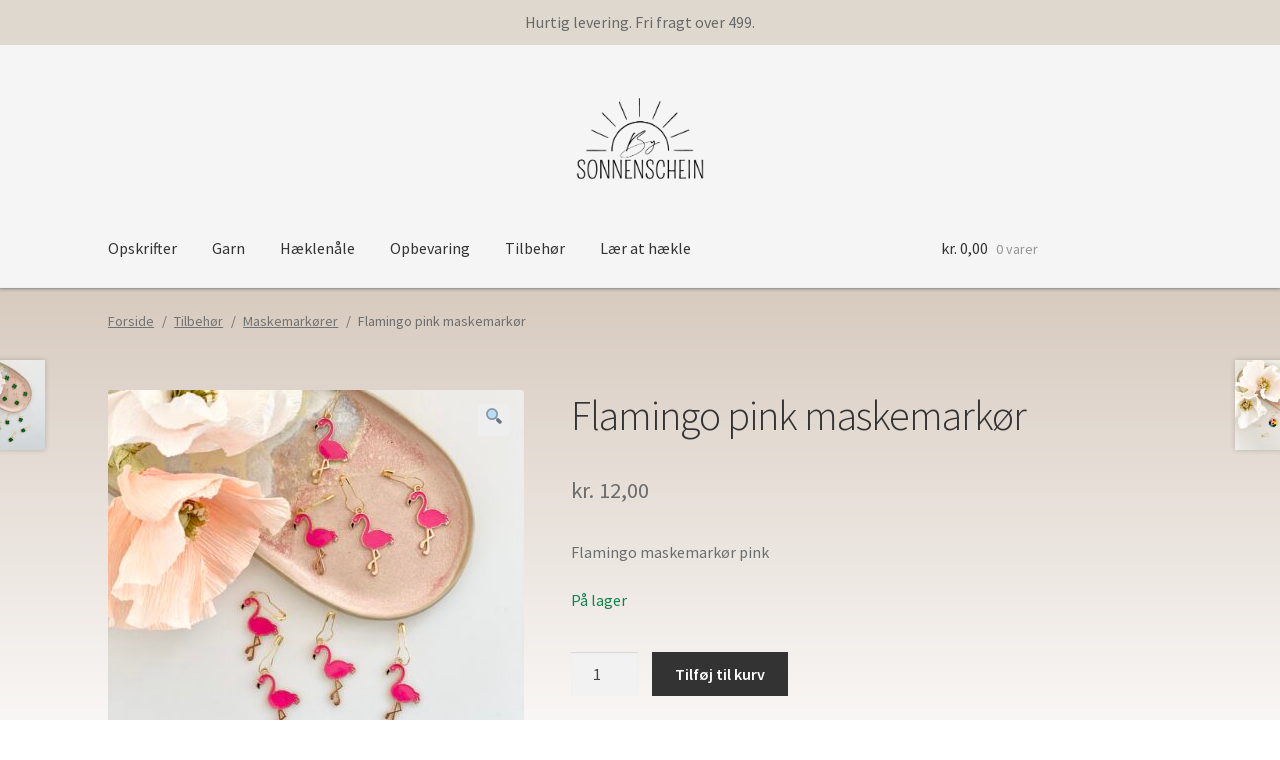

--- FILE ---
content_type: text/html; charset=UTF-8
request_url: https://bysonnenschein.dk/vare/flamingo-maskemarkoer-pink/
body_size: 20309
content:
<!doctype html>
<html lang="da-DK">
<head>
<meta charset="UTF-8">
<meta name="viewport" content="width=device-width, initial-scale=1, maximum-scale=2.0">
<link rel="profile" href="http://gmpg.org/xfn/11">
<link rel="pingback" href="https://bysonnenschein.dk/xmlrpc.php">

<title>Flamingo pink maskemarkør &#8211; bysonnenschein</title>
<meta name='robots' content='max-image-preview:large' />
<link rel="alternate" hreflang="da" href="https://bysonnenschein.dk/vare/flamingo-maskemarkoer-pink/" />
<link rel="alternate" hreflang="x-default" href="https://bysonnenschein.dk/vare/flamingo-maskemarkoer-pink/" />
<script>window._wca = window._wca || [];</script>
<link rel='dns-prefetch' href='//www.googletagmanager.com' />
<link rel='dns-prefetch' href='//widget.trustpilot.com' />
<link rel='dns-prefetch' href='//stats.wp.com' />
<link rel='dns-prefetch' href='//fonts.googleapis.com' />
<link rel='dns-prefetch' href='//s.w.org' />
<link rel="alternate" type="application/rss+xml" title="bysonnenschein &raquo; Feed" href="https://bysonnenschein.dk/feed/" />
<link rel="alternate" type="application/rss+xml" title="bysonnenschein &raquo;-kommentar-feed" href="https://bysonnenschein.dk/comments/feed/" />
<script>
window._wpemojiSettings = {"baseUrl":"https:\/\/s.w.org\/images\/core\/emoji\/14.0.0\/72x72\/","ext":".png","svgUrl":"https:\/\/s.w.org\/images\/core\/emoji\/14.0.0\/svg\/","svgExt":".svg","source":{"concatemoji":"https:\/\/bysonnenschein.dk\/wp-includes\/js\/wp-emoji-release.min.js?ver=6.0.11"}};
/*! This file is auto-generated */
!function(e,a,t){var n,r,o,i=a.createElement("canvas"),p=i.getContext&&i.getContext("2d");function s(e,t){var a=String.fromCharCode,e=(p.clearRect(0,0,i.width,i.height),p.fillText(a.apply(this,e),0,0),i.toDataURL());return p.clearRect(0,0,i.width,i.height),p.fillText(a.apply(this,t),0,0),e===i.toDataURL()}function c(e){var t=a.createElement("script");t.src=e,t.defer=t.type="text/javascript",a.getElementsByTagName("head")[0].appendChild(t)}for(o=Array("flag","emoji"),t.supports={everything:!0,everythingExceptFlag:!0},r=0;r<o.length;r++)t.supports[o[r]]=function(e){if(!p||!p.fillText)return!1;switch(p.textBaseline="top",p.font="600 32px Arial",e){case"flag":return s([127987,65039,8205,9895,65039],[127987,65039,8203,9895,65039])?!1:!s([55356,56826,55356,56819],[55356,56826,8203,55356,56819])&&!s([55356,57332,56128,56423,56128,56418,56128,56421,56128,56430,56128,56423,56128,56447],[55356,57332,8203,56128,56423,8203,56128,56418,8203,56128,56421,8203,56128,56430,8203,56128,56423,8203,56128,56447]);case"emoji":return!s([129777,127995,8205,129778,127999],[129777,127995,8203,129778,127999])}return!1}(o[r]),t.supports.everything=t.supports.everything&&t.supports[o[r]],"flag"!==o[r]&&(t.supports.everythingExceptFlag=t.supports.everythingExceptFlag&&t.supports[o[r]]);t.supports.everythingExceptFlag=t.supports.everythingExceptFlag&&!t.supports.flag,t.DOMReady=!1,t.readyCallback=function(){t.DOMReady=!0},t.supports.everything||(n=function(){t.readyCallback()},a.addEventListener?(a.addEventListener("DOMContentLoaded",n,!1),e.addEventListener("load",n,!1)):(e.attachEvent("onload",n),a.attachEvent("onreadystatechange",function(){"complete"===a.readyState&&t.readyCallback()})),(e=t.source||{}).concatemoji?c(e.concatemoji):e.wpemoji&&e.twemoji&&(c(e.twemoji),c(e.wpemoji)))}(window,document,window._wpemojiSettings);
</script>
<style>
img.wp-smiley,
img.emoji {
	display: inline !important;
	border: none !important;
	box-shadow: none !important;
	height: 1em !important;
	width: 1em !important;
	margin: 0 0.07em !important;
	vertical-align: -0.1em !important;
	background: none !important;
	padding: 0 !important;
}
</style>
	<link rel='stylesheet' id='wp-block-library-css'  href='https://bysonnenschein.dk/wp-includes/css/dist/block-library/style.min.css?ver=6.0.11' media='all' />
<style id='wp-block-library-inline-css'>
.has-text-align-justify{text-align:justify;}
</style>
<style id='wp-block-library-theme-inline-css'>
.wp-block-audio figcaption{color:#555;font-size:13px;text-align:center}.is-dark-theme .wp-block-audio figcaption{color:hsla(0,0%,100%,.65)}.wp-block-code{border:1px solid #ccc;border-radius:4px;font-family:Menlo,Consolas,monaco,monospace;padding:.8em 1em}.wp-block-embed figcaption{color:#555;font-size:13px;text-align:center}.is-dark-theme .wp-block-embed figcaption{color:hsla(0,0%,100%,.65)}.blocks-gallery-caption{color:#555;font-size:13px;text-align:center}.is-dark-theme .blocks-gallery-caption{color:hsla(0,0%,100%,.65)}.wp-block-image figcaption{color:#555;font-size:13px;text-align:center}.is-dark-theme .wp-block-image figcaption{color:hsla(0,0%,100%,.65)}.wp-block-pullquote{border-top:4px solid;border-bottom:4px solid;margin-bottom:1.75em;color:currentColor}.wp-block-pullquote__citation,.wp-block-pullquote cite,.wp-block-pullquote footer{color:currentColor;text-transform:uppercase;font-size:.8125em;font-style:normal}.wp-block-quote{border-left:.25em solid;margin:0 0 1.75em;padding-left:1em}.wp-block-quote cite,.wp-block-quote footer{color:currentColor;font-size:.8125em;position:relative;font-style:normal}.wp-block-quote.has-text-align-right{border-left:none;border-right:.25em solid;padding-left:0;padding-right:1em}.wp-block-quote.has-text-align-center{border:none;padding-left:0}.wp-block-quote.is-large,.wp-block-quote.is-style-large,.wp-block-quote.is-style-plain{border:none}.wp-block-search .wp-block-search__label{font-weight:700}:where(.wp-block-group.has-background){padding:1.25em 2.375em}.wp-block-separator.has-css-opacity{opacity:.4}.wp-block-separator{border:none;border-bottom:2px solid;margin-left:auto;margin-right:auto}.wp-block-separator.has-alpha-channel-opacity{opacity:1}.wp-block-separator:not(.is-style-wide):not(.is-style-dots){width:100px}.wp-block-separator.has-background:not(.is-style-dots){border-bottom:none;height:1px}.wp-block-separator.has-background:not(.is-style-wide):not(.is-style-dots){height:2px}.wp-block-table thead{border-bottom:3px solid}.wp-block-table tfoot{border-top:3px solid}.wp-block-table td,.wp-block-table th{padding:.5em;border:1px solid;word-break:normal}.wp-block-table figcaption{color:#555;font-size:13px;text-align:center}.is-dark-theme .wp-block-table figcaption{color:hsla(0,0%,100%,.65)}.wp-block-video figcaption{color:#555;font-size:13px;text-align:center}.is-dark-theme .wp-block-video figcaption{color:hsla(0,0%,100%,.65)}.wp-block-template-part.has-background{padding:1.25em 2.375em;margin-top:0;margin-bottom:0}
</style>
<link rel='stylesheet' id='mediaelement-css'  href='https://bysonnenschein.dk/wp-includes/js/mediaelement/mediaelementplayer-legacy.min.css?ver=4.2.16' media='all' />
<link rel='stylesheet' id='wp-mediaelement-css'  href='https://bysonnenschein.dk/wp-includes/js/mediaelement/wp-mediaelement.min.css?ver=6.0.11' media='all' />
<link rel='stylesheet' id='wc-blocks-vendors-style-css'  href='https://usercontent.one/wp/bysonnenschein.dk/wp-content/plugins/woocommerce/packages/woocommerce-blocks/build/wc-blocks-vendors-style.css?ver=8.7.5&media=1668455700' media='all' />
<link rel='stylesheet' id='wc-blocks-style-css'  href='https://usercontent.one/wp/bysonnenschein.dk/wp-content/plugins/woocommerce/packages/woocommerce-blocks/build/wc-blocks-style.css?ver=8.7.5&media=1668455700' media='all' />
<link rel='stylesheet' id='storefront-gutenberg-blocks-css'  href='https://usercontent.one/wp/bysonnenschein.dk/wp-content/themes/storefront/assets/css/base/gutenberg-blocks.css?ver=2.7.0&media=1668455700' media='all' />
<style id='storefront-gutenberg-blocks-inline-css'>

				.wp-block-button__link:not(.has-text-color) {
					color: #333333;
				}

				.wp-block-button__link:not(.has-text-color):hover,
				.wp-block-button__link:not(.has-text-color):focus,
				.wp-block-button__link:not(.has-text-color):active {
					color: #333333;
				}

				.wp-block-button__link:not(.has-background) {
					background-color: #eeeeee;
				}

				.wp-block-button__link:not(.has-background):hover,
				.wp-block-button__link:not(.has-background):focus,
				.wp-block-button__link:not(.has-background):active {
					border-color: #d5d5d5;
					background-color: #d5d5d5;
				}

				.wp-block-quote footer,
				.wp-block-quote cite,
				.wp-block-quote__citation {
					color: #6d6d6d;
				}

				.wp-block-pullquote cite,
				.wp-block-pullquote footer,
				.wp-block-pullquote__citation {
					color: #6d6d6d;
				}

				.wp-block-image figcaption {
					color: #6d6d6d;
				}

				.wp-block-separator.is-style-dots::before {
					color: #333333;
				}

				.wp-block-file a.wp-block-file__button {
					color: #333333;
					background-color: #eeeeee;
					border-color: #eeeeee;
				}

				.wp-block-file a.wp-block-file__button:hover,
				.wp-block-file a.wp-block-file__button:focus,
				.wp-block-file a.wp-block-file__button:active {
					color: #333333;
					background-color: #d5d5d5;
				}

				.wp-block-code,
				.wp-block-preformatted pre {
					color: #6d6d6d;
				}

				.wp-block-table:not( .has-background ):not( .is-style-stripes ) tbody tr:nth-child(2n) td {
					background-color: #fdfdfd;
				}

				.wp-block-cover .wp-block-cover__inner-container h1,
				.wp-block-cover .wp-block-cover__inner-container h2,
				.wp-block-cover .wp-block-cover__inner-container h3,
				.wp-block-cover .wp-block-cover__inner-container h4,
				.wp-block-cover .wp-block-cover__inner-container h5,
				.wp-block-cover .wp-block-cover__inner-container h6 {
					color: #000000;
				}
			
</style>
<style id='global-styles-inline-css'>
body{--wp--preset--color--black: #000000;--wp--preset--color--cyan-bluish-gray: #abb8c3;--wp--preset--color--white: #ffffff;--wp--preset--color--pale-pink: #f78da7;--wp--preset--color--vivid-red: #cf2e2e;--wp--preset--color--luminous-vivid-orange: #ff6900;--wp--preset--color--luminous-vivid-amber: #fcb900;--wp--preset--color--light-green-cyan: #7bdcb5;--wp--preset--color--vivid-green-cyan: #00d084;--wp--preset--color--pale-cyan-blue: #8ed1fc;--wp--preset--color--vivid-cyan-blue: #0693e3;--wp--preset--color--vivid-purple: #9b51e0;--wp--preset--gradient--vivid-cyan-blue-to-vivid-purple: linear-gradient(135deg,rgba(6,147,227,1) 0%,rgb(155,81,224) 100%);--wp--preset--gradient--light-green-cyan-to-vivid-green-cyan: linear-gradient(135deg,rgb(122,220,180) 0%,rgb(0,208,130) 100%);--wp--preset--gradient--luminous-vivid-amber-to-luminous-vivid-orange: linear-gradient(135deg,rgba(252,185,0,1) 0%,rgba(255,105,0,1) 100%);--wp--preset--gradient--luminous-vivid-orange-to-vivid-red: linear-gradient(135deg,rgba(255,105,0,1) 0%,rgb(207,46,46) 100%);--wp--preset--gradient--very-light-gray-to-cyan-bluish-gray: linear-gradient(135deg,rgb(238,238,238) 0%,rgb(169,184,195) 100%);--wp--preset--gradient--cool-to-warm-spectrum: linear-gradient(135deg,rgb(74,234,220) 0%,rgb(151,120,209) 20%,rgb(207,42,186) 40%,rgb(238,44,130) 60%,rgb(251,105,98) 80%,rgb(254,248,76) 100%);--wp--preset--gradient--blush-light-purple: linear-gradient(135deg,rgb(255,206,236) 0%,rgb(152,150,240) 100%);--wp--preset--gradient--blush-bordeaux: linear-gradient(135deg,rgb(254,205,165) 0%,rgb(254,45,45) 50%,rgb(107,0,62) 100%);--wp--preset--gradient--luminous-dusk: linear-gradient(135deg,rgb(255,203,112) 0%,rgb(199,81,192) 50%,rgb(65,88,208) 100%);--wp--preset--gradient--pale-ocean: linear-gradient(135deg,rgb(255,245,203) 0%,rgb(182,227,212) 50%,rgb(51,167,181) 100%);--wp--preset--gradient--electric-grass: linear-gradient(135deg,rgb(202,248,128) 0%,rgb(113,206,126) 100%);--wp--preset--gradient--midnight: linear-gradient(135deg,rgb(2,3,129) 0%,rgb(40,116,252) 100%);--wp--preset--duotone--dark-grayscale: url('#wp-duotone-dark-grayscale');--wp--preset--duotone--grayscale: url('#wp-duotone-grayscale');--wp--preset--duotone--purple-yellow: url('#wp-duotone-purple-yellow');--wp--preset--duotone--blue-red: url('#wp-duotone-blue-red');--wp--preset--duotone--midnight: url('#wp-duotone-midnight');--wp--preset--duotone--magenta-yellow: url('#wp-duotone-magenta-yellow');--wp--preset--duotone--purple-green: url('#wp-duotone-purple-green');--wp--preset--duotone--blue-orange: url('#wp-duotone-blue-orange');--wp--preset--font-size--small: 14px;--wp--preset--font-size--medium: 23px;--wp--preset--font-size--large: 26px;--wp--preset--font-size--x-large: 42px;--wp--preset--font-size--normal: 16px;--wp--preset--font-size--huge: 37px;}.has-black-color{color: var(--wp--preset--color--black) !important;}.has-cyan-bluish-gray-color{color: var(--wp--preset--color--cyan-bluish-gray) !important;}.has-white-color{color: var(--wp--preset--color--white) !important;}.has-pale-pink-color{color: var(--wp--preset--color--pale-pink) !important;}.has-vivid-red-color{color: var(--wp--preset--color--vivid-red) !important;}.has-luminous-vivid-orange-color{color: var(--wp--preset--color--luminous-vivid-orange) !important;}.has-luminous-vivid-amber-color{color: var(--wp--preset--color--luminous-vivid-amber) !important;}.has-light-green-cyan-color{color: var(--wp--preset--color--light-green-cyan) !important;}.has-vivid-green-cyan-color{color: var(--wp--preset--color--vivid-green-cyan) !important;}.has-pale-cyan-blue-color{color: var(--wp--preset--color--pale-cyan-blue) !important;}.has-vivid-cyan-blue-color{color: var(--wp--preset--color--vivid-cyan-blue) !important;}.has-vivid-purple-color{color: var(--wp--preset--color--vivid-purple) !important;}.has-black-background-color{background-color: var(--wp--preset--color--black) !important;}.has-cyan-bluish-gray-background-color{background-color: var(--wp--preset--color--cyan-bluish-gray) !important;}.has-white-background-color{background-color: var(--wp--preset--color--white) !important;}.has-pale-pink-background-color{background-color: var(--wp--preset--color--pale-pink) !important;}.has-vivid-red-background-color{background-color: var(--wp--preset--color--vivid-red) !important;}.has-luminous-vivid-orange-background-color{background-color: var(--wp--preset--color--luminous-vivid-orange) !important;}.has-luminous-vivid-amber-background-color{background-color: var(--wp--preset--color--luminous-vivid-amber) !important;}.has-light-green-cyan-background-color{background-color: var(--wp--preset--color--light-green-cyan) !important;}.has-vivid-green-cyan-background-color{background-color: var(--wp--preset--color--vivid-green-cyan) !important;}.has-pale-cyan-blue-background-color{background-color: var(--wp--preset--color--pale-cyan-blue) !important;}.has-vivid-cyan-blue-background-color{background-color: var(--wp--preset--color--vivid-cyan-blue) !important;}.has-vivid-purple-background-color{background-color: var(--wp--preset--color--vivid-purple) !important;}.has-black-border-color{border-color: var(--wp--preset--color--black) !important;}.has-cyan-bluish-gray-border-color{border-color: var(--wp--preset--color--cyan-bluish-gray) !important;}.has-white-border-color{border-color: var(--wp--preset--color--white) !important;}.has-pale-pink-border-color{border-color: var(--wp--preset--color--pale-pink) !important;}.has-vivid-red-border-color{border-color: var(--wp--preset--color--vivid-red) !important;}.has-luminous-vivid-orange-border-color{border-color: var(--wp--preset--color--luminous-vivid-orange) !important;}.has-luminous-vivid-amber-border-color{border-color: var(--wp--preset--color--luminous-vivid-amber) !important;}.has-light-green-cyan-border-color{border-color: var(--wp--preset--color--light-green-cyan) !important;}.has-vivid-green-cyan-border-color{border-color: var(--wp--preset--color--vivid-green-cyan) !important;}.has-pale-cyan-blue-border-color{border-color: var(--wp--preset--color--pale-cyan-blue) !important;}.has-vivid-cyan-blue-border-color{border-color: var(--wp--preset--color--vivid-cyan-blue) !important;}.has-vivid-purple-border-color{border-color: var(--wp--preset--color--vivid-purple) !important;}.has-vivid-cyan-blue-to-vivid-purple-gradient-background{background: var(--wp--preset--gradient--vivid-cyan-blue-to-vivid-purple) !important;}.has-light-green-cyan-to-vivid-green-cyan-gradient-background{background: var(--wp--preset--gradient--light-green-cyan-to-vivid-green-cyan) !important;}.has-luminous-vivid-amber-to-luminous-vivid-orange-gradient-background{background: var(--wp--preset--gradient--luminous-vivid-amber-to-luminous-vivid-orange) !important;}.has-luminous-vivid-orange-to-vivid-red-gradient-background{background: var(--wp--preset--gradient--luminous-vivid-orange-to-vivid-red) !important;}.has-very-light-gray-to-cyan-bluish-gray-gradient-background{background: var(--wp--preset--gradient--very-light-gray-to-cyan-bluish-gray) !important;}.has-cool-to-warm-spectrum-gradient-background{background: var(--wp--preset--gradient--cool-to-warm-spectrum) !important;}.has-blush-light-purple-gradient-background{background: var(--wp--preset--gradient--blush-light-purple) !important;}.has-blush-bordeaux-gradient-background{background: var(--wp--preset--gradient--blush-bordeaux) !important;}.has-luminous-dusk-gradient-background{background: var(--wp--preset--gradient--luminous-dusk) !important;}.has-pale-ocean-gradient-background{background: var(--wp--preset--gradient--pale-ocean) !important;}.has-electric-grass-gradient-background{background: var(--wp--preset--gradient--electric-grass) !important;}.has-midnight-gradient-background{background: var(--wp--preset--gradient--midnight) !important;}.has-small-font-size{font-size: var(--wp--preset--font-size--small) !important;}.has-medium-font-size{font-size: var(--wp--preset--font-size--medium) !important;}.has-large-font-size{font-size: var(--wp--preset--font-size--large) !important;}.has-x-large-font-size{font-size: var(--wp--preset--font-size--x-large) !important;}
</style>
<link rel='stylesheet' id='simple-banner-style-css'  href='https://usercontent.one/wp/bysonnenschein.dk/wp-content/plugins/simple-banner/simple-banner.css?ver=2.15.2&media=1668455700' media='all' />
<link rel='stylesheet' id='wcml-dropdown-0-css'  href='//bysonnenschein.dk/wp-content/plugins/woocommerce-multilingual/templates/currency-switchers/legacy-dropdown/style.css?ver=4.11.4' media='all' />
<link rel='stylesheet' id='photoswipe-css'  href='https://usercontent.one/wp/bysonnenschein.dk/wp-content/plugins/woocommerce/assets/css/photoswipe/photoswipe.min.css?ver=7.1.0&media=1668455700' media='all' />
<link rel='stylesheet' id='photoswipe-default-skin-css'  href='https://usercontent.one/wp/bysonnenschein.dk/wp-content/plugins/woocommerce/assets/css/photoswipe/default-skin/default-skin.min.css?ver=7.1.0&media=1668455700' media='all' />
<style id='woocommerce-inline-inline-css'>
.woocommerce form .form-row .required { visibility: visible; }
</style>
<link rel='stylesheet' id='wpml-menu-item-0-css'  href='//bysonnenschein.dk/wp-content/plugins/sitepress-multilingual-cms/templates/language-switchers/menu-item/style.min.css?ver=1' media='all' />
<link rel='stylesheet' id='storefront-style-css'  href='https://usercontent.one/wp/bysonnenschein.dk/wp-content/themes/storefront/style.css?ver=2.7.0&media=1668455700' media='all' />
<style id='storefront-style-inline-css'>

			.main-navigation ul li a,
			.site-title a,
			ul.menu li a,
			.site-branding h1 a,
			button.menu-toggle,
			button.menu-toggle:hover,
			.handheld-navigation .dropdown-toggle {
				color: #333333;
			}

			button.menu-toggle,
			button.menu-toggle:hover {
				border-color: #333333;
			}

			.main-navigation ul li a:hover,
			.main-navigation ul li:hover > a,
			.site-title a:hover,
			.site-header ul.menu li.current-menu-item > a {
				color: #747474;
			}

			table:not( .has-background ) th {
				background-color: #f8f8f8;
			}

			table:not( .has-background ) tbody td {
				background-color: #fdfdfd;
			}

			table:not( .has-background ) tbody tr:nth-child(2n) td,
			fieldset,
			fieldset legend {
				background-color: #fbfbfb;
			}

			.site-header,
			.secondary-navigation ul ul,
			.main-navigation ul.menu > li.menu-item-has-children:after,
			.secondary-navigation ul.menu ul,
			.storefront-handheld-footer-bar,
			.storefront-handheld-footer-bar ul li > a,
			.storefront-handheld-footer-bar ul li.search .site-search,
			button.menu-toggle,
			button.menu-toggle:hover {
				background-color: #ffffff;
			}

			p.site-description,
			.site-header,
			.storefront-handheld-footer-bar {
				color: #404040;
			}

			button.menu-toggle:after,
			button.menu-toggle:before,
			button.menu-toggle span:before {
				background-color: #333333;
			}

			h1, h2, h3, h4, h5, h6, .wc-block-grid__product-title {
				color: #333333;
			}

			.widget h1 {
				border-bottom-color: #333333;
			}

			body,
			.secondary-navigation a {
				color: #6d6d6d;
			}

			.widget-area .widget a,
			.hentry .entry-header .posted-on a,
			.hentry .entry-header .post-author a,
			.hentry .entry-header .post-comments a,
			.hentry .entry-header .byline a {
				color: #727272;
			}

			a {
				color: #6d6d6d;
			}

			a:focus,
			button:focus,
			.button.alt:focus,
			input:focus,
			textarea:focus,
			input[type="button"]:focus,
			input[type="reset"]:focus,
			input[type="submit"]:focus,
			input[type="email"]:focus,
			input[type="tel"]:focus,
			input[type="url"]:focus,
			input[type="password"]:focus,
			input[type="search"]:focus {
				outline-color: #6d6d6d;
			}

			button, input[type="button"], input[type="reset"], input[type="submit"], .button, .widget a.button {
				background-color: #eeeeee;
				border-color: #eeeeee;
				color: #333333;
			}

			button:hover, input[type="button"]:hover, input[type="reset"]:hover, input[type="submit"]:hover, .button:hover, .widget a.button:hover {
				background-color: #d5d5d5;
				border-color: #d5d5d5;
				color: #333333;
			}

			button.alt, input[type="button"].alt, input[type="reset"].alt, input[type="submit"].alt, .button.alt, .widget-area .widget a.button.alt {
				background-color: #333333;
				border-color: #333333;
				color: #ffffff;
			}

			button.alt:hover, input[type="button"].alt:hover, input[type="reset"].alt:hover, input[type="submit"].alt:hover, .button.alt:hover, .widget-area .widget a.button.alt:hover {
				background-color: #1a1a1a;
				border-color: #1a1a1a;
				color: #ffffff;
			}

			.pagination .page-numbers li .page-numbers.current {
				background-color: #e6e6e6;
				color: #636363;
			}

			#comments .comment-list .comment-content .comment-text {
				background-color: #f8f8f8;
			}

			.site-footer {
				background-color: #f0f0f0;
				color: #6d6d6d;
			}

			.site-footer a:not(.button):not(.components-button) {
				color: #333333;
			}

			.site-footer .storefront-handheld-footer-bar a:not(.button):not(.components-button) {
				color: #333333;
			}

			.site-footer h1, .site-footer h2, .site-footer h3, .site-footer h4, .site-footer h5, .site-footer h6, .site-footer .widget .widget-title, .site-footer .widget .widgettitle {
				color: #333333;
			}

			.page-template-template-homepage.has-post-thumbnail .type-page.has-post-thumbnail .entry-title {
				color: #000000;
			}

			.page-template-template-homepage.has-post-thumbnail .type-page.has-post-thumbnail .entry-content {
				color: #000000;
			}

			.wc-block-components-button:not(.is-link) {
				background-color: #333333;
				color: #ffffff;
			}

			.wc-block-components-button:not(.is-link):hover,
			.wc-block-components-button:not(.is-link):focus,
			.wc-block-components-button:not(.is-link):active {
				background-color: #1a1a1a;
				color: #ffffff;
			}

			.wc-block-components-button:not(.is-link):disabled {
				background-color: #333333;
				color: #ffffff;
			}

			.wc-block-cart__submit-container {
				background-color: #ffffff;
			}

			.wc-block-cart__submit-container::before {
				color: rgba(220,220,220,0.5);
			}

			.wc-block-components-order-summary-item__quantity {
				background-color: #ffffff;
				border-color: #6d6d6d;
				box-shadow: 0 0 0 2px #ffffff;
				color: #6d6d6d;
			}

			@media screen and ( min-width: 768px ) {
				.secondary-navigation ul.menu a:hover {
					color: #595959;
				}

				.secondary-navigation ul.menu a {
					color: #404040;
				}

				.main-navigation ul.menu ul.sub-menu,
				.main-navigation ul.nav-menu ul.children {
					background-color: #f0f0f0;
				}

				.site-header {
					border-bottom-color: #f0f0f0;
				}
			}
</style>
<link rel='stylesheet' id='storefront-icons-css'  href='https://usercontent.one/wp/bysonnenschein.dk/wp-content/themes/storefront/assets/css/base/icons.css?ver=2.7.0&media=1668455700' media='all' />
<link rel='stylesheet' id='storefront-fonts-css'  href='https://fonts.googleapis.com/css?family=Source+Sans+Pro:400,300,300italic,400italic,600,700,900&#038;subset=latin%2Clatin-ext' media='all' />
<link rel='stylesheet' id='storefront-jetpack-widgets-css'  href='https://usercontent.one/wp/bysonnenschein.dk/wp-content/themes/storefront/assets/css/jetpack/widgets.css?ver=2.7.0&media=1668455700' media='all' />
<link rel='stylesheet' id='storefront-woocommerce-style-css'  href='https://usercontent.one/wp/bysonnenschein.dk/wp-content/themes/storefront/assets/css/woocommerce/woocommerce.css?ver=2.7.0&media=1668455700' media='all' />
<style id='storefront-woocommerce-style-inline-css'>

			a.cart-contents,
			.site-header-cart .widget_shopping_cart a {
				color: #333333;
			}

			a.cart-contents:hover,
			.site-header-cart .widget_shopping_cart a:hover,
			.site-header-cart:hover > li > a {
				color: #747474;
			}

			table.cart td.product-remove,
			table.cart td.actions {
				border-top-color: #ffffff;
			}

			.storefront-handheld-footer-bar ul li.cart .count {
				background-color: #333333;
				color: #ffffff;
				border-color: #ffffff;
			}

			.woocommerce-tabs ul.tabs li.active a,
			ul.products li.product .price,
			.onsale,
			.wc-block-grid__product-onsale,
			.widget_search form:before,
			.widget_product_search form:before {
				color: #6d6d6d;
			}

			.woocommerce-breadcrumb a,
			a.woocommerce-review-link,
			.product_meta a {
				color: #727272;
			}

			.wc-block-grid__product-onsale,
			.onsale {
				border-color: #6d6d6d;
			}

			.star-rating span:before,
			.quantity .plus, .quantity .minus,
			p.stars a:hover:after,
			p.stars a:after,
			.star-rating span:before,
			#payment .payment_methods li input[type=radio]:first-child:checked+label:before {
				color: #6d6d6d;
			}

			.widget_price_filter .ui-slider .ui-slider-range,
			.widget_price_filter .ui-slider .ui-slider-handle {
				background-color: #6d6d6d;
			}

			.order_details {
				background-color: #f8f8f8;
			}

			.order_details > li {
				border-bottom: 1px dotted #e3e3e3;
			}

			.order_details:before,
			.order_details:after {
				background: -webkit-linear-gradient(transparent 0,transparent 0),-webkit-linear-gradient(135deg,#f8f8f8 33.33%,transparent 33.33%),-webkit-linear-gradient(45deg,#f8f8f8 33.33%,transparent 33.33%)
			}

			#order_review {
				background-color: #ffffff;
			}

			#payment .payment_methods > li .payment_box,
			#payment .place-order {
				background-color: #fafafa;
			}

			#payment .payment_methods > li:not(.woocommerce-notice) {
				background-color: #f5f5f5;
			}

			#payment .payment_methods > li:not(.woocommerce-notice):hover {
				background-color: #f0f0f0;
			}

			.woocommerce-pagination .page-numbers li .page-numbers.current {
				background-color: #e6e6e6;
				color: #636363;
			}

			.wc-block-grid__product-onsale,
			.onsale,
			.woocommerce-pagination .page-numbers li .page-numbers:not(.current) {
				color: #6d6d6d;
			}

			p.stars a:before,
			p.stars a:hover~a:before,
			p.stars.selected a.active~a:before {
				color: #6d6d6d;
			}

			p.stars.selected a.active:before,
			p.stars:hover a:before,
			p.stars.selected a:not(.active):before,
			p.stars.selected a.active:before {
				color: #6d6d6d;
			}

			.single-product div.product .woocommerce-product-gallery .woocommerce-product-gallery__trigger {
				background-color: #eeeeee;
				color: #333333;
			}

			.single-product div.product .woocommerce-product-gallery .woocommerce-product-gallery__trigger:hover {
				background-color: #d5d5d5;
				border-color: #d5d5d5;
				color: #333333;
			}

			.button.added_to_cart:focus,
			.button.wc-forward:focus {
				outline-color: #6d6d6d;
			}

			.added_to_cart,
			.site-header-cart .widget_shopping_cart a.button,
			.wc-block-grid__products .wc-block-grid__product .wp-block-button__link {
				background-color: #eeeeee;
				border-color: #eeeeee;
				color: #333333;
			}

			.added_to_cart:hover,
			.site-header-cart .widget_shopping_cart a.button:hover,
			.wc-block-grid__products .wc-block-grid__product .wp-block-button__link:hover {
				background-color: #d5d5d5;
				border-color: #d5d5d5;
				color: #333333;
			}

			.added_to_cart.alt, .added_to_cart, .widget a.button.checkout {
				background-color: #333333;
				border-color: #333333;
				color: #ffffff;
			}

			.added_to_cart.alt:hover, .added_to_cart:hover, .widget a.button.checkout:hover {
				background-color: #1a1a1a;
				border-color: #1a1a1a;
				color: #ffffff;
			}

			.button.loading {
				color: #eeeeee;
			}

			.button.loading:hover {
				background-color: #eeeeee;
			}

			.button.loading:after {
				color: #333333;
			}

			@media screen and ( min-width: 768px ) {
				.site-header-cart .widget_shopping_cart,
				.site-header .product_list_widget li .quantity {
					color: #404040;
				}

				.site-header-cart .widget_shopping_cart .buttons,
				.site-header-cart .widget_shopping_cart .total {
					background-color: #f5f5f5;
				}

				.site-header-cart .widget_shopping_cart {
					background-color: #f0f0f0;
				}
			}
				.storefront-product-pagination a {
					color: #6d6d6d;
					background-color: #ffffff;
				}
				.storefront-sticky-add-to-cart {
					color: #6d6d6d;
					background-color: #ffffff;
				}

				.storefront-sticky-add-to-cart a:not(.button) {
					color: #333333;
				}
</style>
<link rel='stylesheet' id='storefront-woocommerce-bundles-style-css'  href='https://usercontent.one/wp/bysonnenschein.dk/wp-content/themes/storefront/assets/css/woocommerce/extensions/bundles.css?ver=2.7.0&media=1668455700' media='all' />
<link rel='stylesheet' id='wc-bundle-style-css'  href='https://usercontent.one/wp/bysonnenschein.dk/wp-content/plugins/woocommerce-product-bundles/assets/css/frontend/woocommerce.css?ver=6.9.0&media=1668455700' media='all' />
<link rel='stylesheet' id='jetpack_css-css'  href='https://usercontent.one/wp/bysonnenschein.dk/wp-content/plugins/jetpack/css/jetpack.css?ver=11.5.3&media=1668455700' media='all' />
<script src='https://bysonnenschein.dk/wp-includes/js/jquery/jquery.min.js?ver=3.6.0' id='jquery-core-js'></script>
<script src='https://bysonnenschein.dk/wp-includes/js/jquery/jquery-migrate.min.js?ver=3.3.2' id='jquery-migrate-js'></script>
<script id='google-analytics-opt-out-js-after'>
			var gaProperty = 'UA-197719680-1';
			var disableStr = 'ga-disable-' + gaProperty;
			if ( document.cookie.indexOf( disableStr + '=true' ) > -1 ) {
				window[disableStr] = true;
			}
			function gaOptout() {
				document.cookie = disableStr + '=true; expires=Thu, 31 Dec 2099 23:59:59 UTC; path=/';
				window[disableStr] = true;
			}
</script>
<script async src='https://www.googletagmanager.com/gtag/js?id=UA-197719680-1' id='google-tag-manager-js'></script>
<script id='google-tag-manager-js-after'>
		window.dataLayer = window.dataLayer || [];
		function gtag(){dataLayer.push(arguments);}
		gtag('js', new Date());
		gtag('set', 'developer_id.dOGY3NW', true);

		gtag('config', 'UA-197719680-1', {
			'allow_google_signals': false,
			'link_attribution': true,
			'anonymize_ip': true,
			'linker':{
				'domains': [],
				'allow_incoming': false,
			},
			'custom_map': {
				'dimension1': 'logged_in'
			},
			'logged_in': 'no'
		} );

		
		
</script>
<script id='simple-banner-script-js-before'>
const simpleBannerScriptParams = {"version":"2.15.2","hide_simple_banner":"no","simple_banner_position":"","header_margin":"","header_padding":"","simple_banner_z_index":"","simple_banner_text":"Hurtig levering. Fri fragt over 499.","pro_version_enabled":"","disabled_on_current_page":false,"debug_mode":"","id":6331,"disabled_pages_array":[],"is_current_page_a_post":false,"disabled_on_posts":"","simple_banner_font_size":"12","simple_banner_color":"#dfd8ce","simple_banner_text_color":"#696969","simple_banner_link_color":"","simple_banner_close_color":"","simple_banner_custom_css":"","simple_banner_scrolling_custom_css":"","simple_banner_text_custom_css":"font-weight:400;","simple_banner_button_css":"","site_custom_css":"","keep_site_custom_css":"","site_custom_js":"","keep_site_custom_js":"","wp_body_open_enabled":"","wp_body_open":true,"close_button_enabled":"","close_button_expiration":"","close_button_cookie_set":false,"simple_banner_remove_after_date":"","simple_banner_insert_inside_element":""}
</script>
<script src='https://usercontent.one/wp/bysonnenschein.dk/wp-content/plugins/simple-banner/simple-banner.js?ver=2.15.2&media=1668455700' id='simple-banner-script-js'></script>
<script id='tp-js-js-extra'>
var trustpilot_settings = {"key":"HQSJXAHeHqM4ZfxF","TrustpilotScriptUrl":"https:\/\/invitejs.trustpilot.com\/tp.min.js","IntegrationAppUrl":"\/\/ecommscript-integrationapp.trustpilot.com","PreviewScriptUrl":"\/\/ecommplugins-scripts.trustpilot.com\/v2.1\/js\/preview.min.js","PreviewCssUrl":"\/\/ecommplugins-scripts.trustpilot.com\/v2.1\/css\/preview.min.css","PreviewWPCssUrl":"\/\/ecommplugins-scripts.trustpilot.com\/v2.1\/css\/preview_wp.css","WidgetScriptUrl":"\/\/widget.trustpilot.com\/bootstrap\/v5\/tp.widget.bootstrap.min.js"};
</script>
<script src='https://usercontent.one/wp/bysonnenschein.dk/wp-content/plugins/trustpilot-reviews/review/assets/js/headerScript.min.js?ver=1.0&media=1668455700' async='async' id='tp-js-js'></script>
<script src='//widget.trustpilot.com/bootstrap/v5/tp.widget.bootstrap.min.js?ver=1.0' async='async' id='widget-bootstrap-js'></script>
<script id='trustbox-js-extra'>
var trustbox_settings = {"page":"product","sku":["TRUSTPILOT_SKU_VALUE_6331"],"name":"Flamingo pink maskemark\u00f8r"};
var trustpilot_trustbox_settings = {"trustboxes":[{"enabled":"enabled","snippet":"[base64]","customizations":"[base64]","defaults":"[base64]","page":"landing","position":"before","corner":"top: #{Y}px; left: #{X}px;","paddingx":"0","paddingy":"0","zindex":"1000","clear":"both","xpaths":"WyJpZChcInNpbXBsZS1iYW5uZXJcIikvRElWWzFdIiwiLy9ESVZbQGNsYXNzPVwic2ltcGxlLWJhbm5lci10ZXh0XCJdIiwiL0hUTUxbMV0vQk9EWVsxXS9ESVZbMV0vRElWWzFdIl0=","sku":"TRUSTPILOT_SKU_VALUE_7046,V-320","name":"Tigeren Theodor Kit","widgetName":"Micro Review Count","repeatable":false,"uuid":"0a50e1b3-a743-cc7d-10f0-c1b993b531ce","error":null,"repeatXpath":{"xpathById":{"prefix":"","suffix":""},"xpathFromRoot":{"prefix":"","suffix":""}},"width":"100%","height":"24px","locale":"da-DK"}]};
</script>
<script src='https://usercontent.one/wp/bysonnenschein.dk/wp-content/plugins/trustpilot-reviews/review/assets/js/trustBoxScript.min.js?ver=1.0&media=1668455700' async='async' id='trustbox-js'></script>
<script defer src='https://stats.wp.com/s-202605.js' id='woocommerce-analytics-js'></script>
<link rel="https://api.w.org/" href="https://bysonnenschein.dk/wp-json/" /><link rel="alternate" type="application/json" href="https://bysonnenschein.dk/wp-json/wp/v2/product/6331" /><link rel="EditURI" type="application/rsd+xml" title="RSD" href="https://bysonnenschein.dk/xmlrpc.php?rsd" />
<link rel="wlwmanifest" type="application/wlwmanifest+xml" href="https://bysonnenschein.dk/wp-includes/wlwmanifest.xml" /> 
<meta name="generator" content="WordPress 6.0.11" />
<meta name="generator" content="WooCommerce 7.1.0" />
<link rel="canonical" href="https://bysonnenschein.dk/vare/flamingo-maskemarkoer-pink/" />
<link rel='shortlink' href='https://bysonnenschein.dk/?p=6331' />
<link rel="alternate" type="application/json+oembed" href="https://bysonnenschein.dk/wp-json/oembed/1.0/embed?url=https%3A%2F%2Fbysonnenschein.dk%2Fvare%2Fflamingo-maskemarkoer-pink%2F" />
<link rel="alternate" type="text/xml+oembed" href="https://bysonnenschein.dk/wp-json/oembed/1.0/embed?url=https%3A%2F%2Fbysonnenschein.dk%2Fvare%2Fflamingo-maskemarkoer-pink%2F&#038;format=xml" />
<meta name="generator" content="WPML ver:4.5.14 stt:12,1;" />
<style type="text/css">.simple-banner .simple-banner-text{font-size:12;}</style><style type="text/css">.simple-banner{background:#dfd8ce;}</style><style type="text/css">.simple-banner .simple-banner-text{color:#696969;}</style><style type="text/css">.simple-banner .simple-banner-text a{color:#f16521;}</style><style type="text/css">.simple-banner{z-index: 99999;}</style><style type="text/css">.simple-banner .simple-banner-text{font-weight:400;}</style><style id="simple-banner-site-custom-css-dummy" type="text/css"></style><script id="simple-banner-site-custom-js-dummy" type="text/javascript"></script>	<style>img#wpstats{display:none}</style>
		<!-- Google site verification - Google Listings & Ads -->
<meta name="google-site-verification" content="aKG_m1SpBfdSGlMgFUbiu-uc_amSuz3_PkanFjwvdp8" />
	<noscript><style>.woocommerce-product-gallery{ opacity: 1 !important; }</style></noscript>
				<script  type="text/javascript">
				!function(f,b,e,v,n,t,s){if(f.fbq)return;n=f.fbq=function(){n.callMethod?
					n.callMethod.apply(n,arguments):n.queue.push(arguments)};if(!f._fbq)f._fbq=n;
					n.push=n;n.loaded=!0;n.version='2.0';n.queue=[];t=b.createElement(e);t.async=!0;
					t.src=v;s=b.getElementsByTagName(e)[0];s.parentNode.insertBefore(t,s)}(window,
					document,'script','https://connect.facebook.net/en_US/fbevents.js');
			</script>
			<!-- WooCommerce Facebook Integration Begin -->
			<script  type="text/javascript">

				fbq('init', '853145025287924', {}, {
    "agent": "woocommerce-7.1.0-3.0.24"
});

				fbq( 'track', 'PageView', {
    "source": "woocommerce",
    "version": "7.1.0",
    "pluginVersion": "3.0.24"
} );

				document.addEventListener( 'DOMContentLoaded', function() {
					jQuery && jQuery( function( $ ) {
						// Insert placeholder for events injected when a product is added to the cart through AJAX.
						$( document.body ).append( '<div class=\"wc-facebook-pixel-event-placeholder\"></div>' );
					} );
				}, false );

			</script>
			<!-- WooCommerce Facebook Integration End -->
			<link rel="icon" href="https://usercontent.one/wp/bysonnenschein.dk/wp-content/uploads/2020/09/cropped-logo_transparent-32x32.png?media=1668455700" sizes="32x32" />
<link rel="icon" href="https://usercontent.one/wp/bysonnenschein.dk/wp-content/uploads/2020/09/cropped-logo_transparent-192x192.png?media=1668455700" sizes="192x192" />
<link rel="apple-touch-icon" href="https://usercontent.one/wp/bysonnenschein.dk/wp-content/uploads/2020/09/cropped-logo_transparent-180x180.png?media=1668455700" />
<meta name="msapplication-TileImage" content="https://usercontent.one/wp/bysonnenschein.dk/wp-content/uploads/2020/09/cropped-logo_transparent-270x270.png?media=1668455700" />
		<style id="wp-custom-css">
				body{
		background: rgb(195,175,157)  !important;
background: repeating-linear-gradient(to bottom, rgba(195,175,157,1), #e0d6cd,
	rgba(255,255,255,1), #e8e1da, rgba(195,175,157,1) 100em) !important;
		background-attachment: scroll;
	}

.site-header{
	background-color: whitesmoke;
	box-shadow: 0px 0px 0.2em 0.05em grey;
}

.bundled_product_title{
		padding-left: 1em;
		padding-right: 1em;
	}

@media screen and (max-width: 768px) {
	.site-branding {
		text-align: center;
		margin: 0 auto !important;
		float: none !important;
		width: 5em;
	}

.bundled_items_selection_status{
		display: contents !important;
	}
	
	.site-branding img {
		text-align: center;
		margin: 0 auto !important;
		float: none !important;
		max-width: 150px !important;
	}
	
	.menu-toggle{
		float:left !important;
		border: 0 !important;
	}
	
	.menu-toggle span{
		display:
	}
	
	.wpml-ls-item {
	float: left;
	}
	
	.products li {
		background-color: #DFD8CE;
		box-shadow: 0px 3px 15px rgb(0 0 0 / 15%);
	  border-radius: 5px;
		width: 324px;
    padding-bottom: 1em;
    margin-left: auto !important;
    margin-right: auto !important;
	}
	
	.products li .star-rating span::before {
		color: black;
	}
}

@media screen and (min-width: 768px) {
	.site-branding {
		text-align: center;
		margin: 0 auto !important;
		float: none !important;
	}
	
	.wpml-ls-item {
	float: right;
	}
}

@media screen and (min-width: 768px) {
	.site-branding img {
		text-align: center;
		margin: 0 auto !important;
		float: none !important;
		max-width: 150px !important;
	}
	
	.products li .star-rating {
		display: none;
	}
	
		.products li {
		background-color: #DFD8CE;
		padding-bottom: 1.5em;
		box-shadow: 0px 3px 15px rgb(0 0 0 / 15%);
	  border-radius: 5px;
	}
}

	.woocommerce-info {
		background-color: #DFD8CE;
		color: black;
	}

/* Remove search widget from header */
.widget_product_search form {
  display: none;
}

.page .entry-header {
  text-align: left;
	margin-left: 0 !important;
}
	
.woocommerce-products-header {
	padding: 0 !important;
}
	
.woocommerce-message {
	background-color: #DFD8CE;
	color: black;
}

.woocommerce-ordering {
 display: none;
}

.aboutme {
	padding-top:3em !important;
}

.woocommerce-noreviews {
	background-color: #DFD8CE;
	color: black;
}

#menu-primary-handcraft li.current-menu-item {
	background-color: #DFD8CE;
}

.woocommerce-products-header{
	margin-bottom: 1em;
}

.site-header{
	margin-bottom: 0 !important;
}

.site-main{
	margin-top: -24px;
}

.hero-button{
	text-decoration: none !important;
}

.hero-button a{
	text-decoration: none !important;
}

.hero-button span{
	font-weight:600;
}

.sow-headline a{
	text-decoration: none !important;
}

.sow-sub-headline a{
		text-decoration: none !important;
}

.faint-shadow{
	box-shadow: 0px 3px 15px rgb(0 0 0 / 15%);
	border-radius: 5px;
}

.mailchimp-button:hover{
	background-color: #595959 !important;
	border-color: #595959 !important;
}

.woocommerce-loop-product__title{
	line-height: 1.2em;
  height: 2.4em;
  margin-left: 1em;
  margin-right: 1em;
}

.bannerimg{
	display: inline !important;
	vertical-align: middle;
}		</style>
		</head>

<body class="product-template-default single single-product postid-6331 wp-custom-logo wp-embed-responsive theme-storefront woocommerce woocommerce-page woocommerce-no-js storefront-full-width-content storefront-align-wide right-sidebar woocommerce-active">

<svg xmlns="http://www.w3.org/2000/svg" viewBox="0 0 0 0" width="0" height="0" focusable="false" role="none" style="visibility: hidden; position: absolute; left: -9999px; overflow: hidden;" ><defs><filter id="wp-duotone-dark-grayscale"><feColorMatrix color-interpolation-filters="sRGB" type="matrix" values=" .299 .587 .114 0 0 .299 .587 .114 0 0 .299 .587 .114 0 0 .299 .587 .114 0 0 " /><feComponentTransfer color-interpolation-filters="sRGB" ><feFuncR type="table" tableValues="0 0.49803921568627" /><feFuncG type="table" tableValues="0 0.49803921568627" /><feFuncB type="table" tableValues="0 0.49803921568627" /><feFuncA type="table" tableValues="1 1" /></feComponentTransfer><feComposite in2="SourceGraphic" operator="in" /></filter></defs></svg><svg xmlns="http://www.w3.org/2000/svg" viewBox="0 0 0 0" width="0" height="0" focusable="false" role="none" style="visibility: hidden; position: absolute; left: -9999px; overflow: hidden;" ><defs><filter id="wp-duotone-grayscale"><feColorMatrix color-interpolation-filters="sRGB" type="matrix" values=" .299 .587 .114 0 0 .299 .587 .114 0 0 .299 .587 .114 0 0 .299 .587 .114 0 0 " /><feComponentTransfer color-interpolation-filters="sRGB" ><feFuncR type="table" tableValues="0 1" /><feFuncG type="table" tableValues="0 1" /><feFuncB type="table" tableValues="0 1" /><feFuncA type="table" tableValues="1 1" /></feComponentTransfer><feComposite in2="SourceGraphic" operator="in" /></filter></defs></svg><svg xmlns="http://www.w3.org/2000/svg" viewBox="0 0 0 0" width="0" height="0" focusable="false" role="none" style="visibility: hidden; position: absolute; left: -9999px; overflow: hidden;" ><defs><filter id="wp-duotone-purple-yellow"><feColorMatrix color-interpolation-filters="sRGB" type="matrix" values=" .299 .587 .114 0 0 .299 .587 .114 0 0 .299 .587 .114 0 0 .299 .587 .114 0 0 " /><feComponentTransfer color-interpolation-filters="sRGB" ><feFuncR type="table" tableValues="0.54901960784314 0.98823529411765" /><feFuncG type="table" tableValues="0 1" /><feFuncB type="table" tableValues="0.71764705882353 0.25490196078431" /><feFuncA type="table" tableValues="1 1" /></feComponentTransfer><feComposite in2="SourceGraphic" operator="in" /></filter></defs></svg><svg xmlns="http://www.w3.org/2000/svg" viewBox="0 0 0 0" width="0" height="0" focusable="false" role="none" style="visibility: hidden; position: absolute; left: -9999px; overflow: hidden;" ><defs><filter id="wp-duotone-blue-red"><feColorMatrix color-interpolation-filters="sRGB" type="matrix" values=" .299 .587 .114 0 0 .299 .587 .114 0 0 .299 .587 .114 0 0 .299 .587 .114 0 0 " /><feComponentTransfer color-interpolation-filters="sRGB" ><feFuncR type="table" tableValues="0 1" /><feFuncG type="table" tableValues="0 0.27843137254902" /><feFuncB type="table" tableValues="0.5921568627451 0.27843137254902" /><feFuncA type="table" tableValues="1 1" /></feComponentTransfer><feComposite in2="SourceGraphic" operator="in" /></filter></defs></svg><svg xmlns="http://www.w3.org/2000/svg" viewBox="0 0 0 0" width="0" height="0" focusable="false" role="none" style="visibility: hidden; position: absolute; left: -9999px; overflow: hidden;" ><defs><filter id="wp-duotone-midnight"><feColorMatrix color-interpolation-filters="sRGB" type="matrix" values=" .299 .587 .114 0 0 .299 .587 .114 0 0 .299 .587 .114 0 0 .299 .587 .114 0 0 " /><feComponentTransfer color-interpolation-filters="sRGB" ><feFuncR type="table" tableValues="0 0" /><feFuncG type="table" tableValues="0 0.64705882352941" /><feFuncB type="table" tableValues="0 1" /><feFuncA type="table" tableValues="1 1" /></feComponentTransfer><feComposite in2="SourceGraphic" operator="in" /></filter></defs></svg><svg xmlns="http://www.w3.org/2000/svg" viewBox="0 0 0 0" width="0" height="0" focusable="false" role="none" style="visibility: hidden; position: absolute; left: -9999px; overflow: hidden;" ><defs><filter id="wp-duotone-magenta-yellow"><feColorMatrix color-interpolation-filters="sRGB" type="matrix" values=" .299 .587 .114 0 0 .299 .587 .114 0 0 .299 .587 .114 0 0 .299 .587 .114 0 0 " /><feComponentTransfer color-interpolation-filters="sRGB" ><feFuncR type="table" tableValues="0.78039215686275 1" /><feFuncG type="table" tableValues="0 0.94901960784314" /><feFuncB type="table" tableValues="0.35294117647059 0.47058823529412" /><feFuncA type="table" tableValues="1 1" /></feComponentTransfer><feComposite in2="SourceGraphic" operator="in" /></filter></defs></svg><svg xmlns="http://www.w3.org/2000/svg" viewBox="0 0 0 0" width="0" height="0" focusable="false" role="none" style="visibility: hidden; position: absolute; left: -9999px; overflow: hidden;" ><defs><filter id="wp-duotone-purple-green"><feColorMatrix color-interpolation-filters="sRGB" type="matrix" values=" .299 .587 .114 0 0 .299 .587 .114 0 0 .299 .587 .114 0 0 .299 .587 .114 0 0 " /><feComponentTransfer color-interpolation-filters="sRGB" ><feFuncR type="table" tableValues="0.65098039215686 0.40392156862745" /><feFuncG type="table" tableValues="0 1" /><feFuncB type="table" tableValues="0.44705882352941 0.4" /><feFuncA type="table" tableValues="1 1" /></feComponentTransfer><feComposite in2="SourceGraphic" operator="in" /></filter></defs></svg><svg xmlns="http://www.w3.org/2000/svg" viewBox="0 0 0 0" width="0" height="0" focusable="false" role="none" style="visibility: hidden; position: absolute; left: -9999px; overflow: hidden;" ><defs><filter id="wp-duotone-blue-orange"><feColorMatrix color-interpolation-filters="sRGB" type="matrix" values=" .299 .587 .114 0 0 .299 .587 .114 0 0 .299 .587 .114 0 0 .299 .587 .114 0 0 " /><feComponentTransfer color-interpolation-filters="sRGB" ><feFuncR type="table" tableValues="0.098039215686275 1" /><feFuncG type="table" tableValues="0 0.66274509803922" /><feFuncB type="table" tableValues="0.84705882352941 0.41960784313725" /><feFuncA type="table" tableValues="1 1" /></feComponentTransfer><feComposite in2="SourceGraphic" operator="in" /></filter></defs></svg>

<div id="page" class="hfeed site">
	
	<header id="masthead" class="site-header" role="banner" style="">

		<div class="col-full">		<a class="skip-link screen-reader-text" href="#site-navigation">Spring til navigation</a>
		<a class="skip-link screen-reader-text" href="#content">Spring til indhold</a>
				<div class="site-branding">
			<a href="https://bysonnenschein.dk/" class="custom-logo-link" rel="home"><img width="1942" height="1337" src="https://usercontent.one/wp/bysonnenschein.dk/wp-content/uploads/2021/03/logo-simple.png?media=1668455700" class="custom-logo" alt="bysonnenschein" srcset="https://usercontent.one/wp/bysonnenschein.dk/wp-content/uploads/2021/03/logo-simple.png?media=1668455700 1942w, https://usercontent.one/wp/bysonnenschein.dk/wp-content/uploads/2021/03/logo-simple-300x207.png?media=1668455700 300w, https://usercontent.one/wp/bysonnenschein.dk/wp-content/uploads/2021/03/logo-simple-1024x705.png?media=1668455700 1024w, https://usercontent.one/wp/bysonnenschein.dk/wp-content/uploads/2021/03/logo-simple-768x529.png?media=1668455700 768w, https://usercontent.one/wp/bysonnenschein.dk/wp-content/uploads/2021/03/logo-simple-1536x1057.png?media=1668455700 1536w, https://usercontent.one/wp/bysonnenschein.dk/wp-content/uploads/2021/03/logo-simple-416x286.png?media=1668455700 416w, https://usercontent.one/wp/bysonnenschein.dk/wp-content/uploads/2021/03/logo-simple-87x60.png?media=1668455700 87w, https://usercontent.one/wp/bysonnenschein.dk/wp-content/uploads/2021/03/logo-simple-131x90.png?media=1668455700 131w" sizes="(max-width: 1942px) 100vw, 1942px" /></a>		</div>
					<div class="site-search">
				<div class="widget woocommerce widget_product_search"><form role="search" method="get" class="woocommerce-product-search" action="https://bysonnenschein.dk/">
	<label class="screen-reader-text" for="woocommerce-product-search-field-0">Søg efter:</label>
	<input type="search" id="woocommerce-product-search-field-0" class="search-field" placeholder="Søg varer&hellip;" value="" name="s" />
	<button type="submit" value="Søg" class="">Søg</button>
	<input type="hidden" name="post_type" value="product" />
<input type='hidden' name='lang' value='da' /></form>
</div>			</div>
			</div><div class="storefront-primary-navigation"><div class="col-full">		<nav id="site-navigation" class="main-navigation" role="navigation" aria-label="Primær navigation">
		<button class="menu-toggle" aria-controls="site-navigation" aria-expanded="false"><span>Menu</span></button>
			<div class="primary-navigation"><ul id="menu-primary" class="menu"><li id="menu-item-4599" class="menu-item menu-item-type-taxonomy menu-item-object-product_cat menu-item-has-children menu-item-4599"><a href="https://bysonnenschein.dk/vare-kategori/opskrifter/">Opskrifter</a>
<ul class="sub-menu">
	<li id="menu-item-758" class="menu-item menu-item-type-taxonomy menu-item-object-product_cat menu-item-758"><a href="https://bysonnenschein.dk/vare-kategori/opskrifter/haekle-opskrifter/">Hækleopskrifter</a></li>
	<li id="menu-item-4600" class="menu-item menu-item-type-taxonomy menu-item-object-product_cat menu-item-4600"><a href="https://bysonnenschein.dk/vare-kategori/opskrifter/haeklekits/">Hæklekits</a></li>
</ul>
</li>
<li id="menu-item-2679" class="menu-item menu-item-type-taxonomy menu-item-object-product_cat menu-item-has-children menu-item-2679"><a href="https://bysonnenschein.dk/vare-kategori/garn/">Garn</a>
<ul class="sub-menu">
	<li id="menu-item-3332" class="menu-item menu-item-type-taxonomy menu-item-object-product_cat menu-item-has-children menu-item-3332"><a href="https://bysonnenschein.dk/vare-kategori/garn/krea-deluxe/">Krea Deluxe</a>
	<ul class="sub-menu">
		<li id="menu-item-3334" class="menu-item menu-item-type-taxonomy menu-item-object-product_cat menu-item-3334"><a href="https://bysonnenschein.dk/vare-kategori/garn/krea-deluxe/organic-cotton-50g/">Organic Cotton 50 g</a></li>
		<li id="menu-item-3333" class="menu-item menu-item-type-taxonomy menu-item-object-product_cat menu-item-3333"><a href="https://bysonnenschein.dk/vare-kategori/garn/krea-deluxe/organic-cotton-25g/">Organic Cotton 25 g</a></li>
		<li id="menu-item-4872" class="menu-item menu-item-type-taxonomy menu-item-object-product_cat menu-item-4872"><a href="https://bysonnenschein.dk/vare-kategori/garn/krea-deluxe/shiny-glimmergarn/">Shiny Glimmergarn</a></li>
		<li id="menu-item-4172" class="menu-item menu-item-type-taxonomy menu-item-object-product_cat menu-item-4172"><a href="https://bysonnenschein.dk/vare-kategori/garn/krea-deluxe/garnpakker/">Garnpakker</a></li>
	</ul>
</li>
	<li id="menu-item-2680" class="menu-item menu-item-type-taxonomy menu-item-object-product_cat menu-item-has-children menu-item-2680"><a href="https://bysonnenschein.dk/vare-kategori/garn/broderigarn/">DMC Broderigarn</a>
	<ul class="sub-menu">
		<li id="menu-item-4408" class="menu-item menu-item-type-taxonomy menu-item-object-product_cat menu-item-4408"><a href="https://bysonnenschein.dk/vare-kategori/garn/broderigarn/dmc-mouline-stranded-cotton/">DMC Mouline Cotton</a></li>
		<li id="menu-item-4407" class="menu-item menu-item-type-taxonomy menu-item-object-product_cat menu-item-4407"><a href="https://bysonnenschein.dk/vare-kategori/garn/broderigarn/dmc-mouline-satin/">DMC Mouline Satin</a></li>
	</ul>
</li>
</ul>
</li>
<li id="menu-item-1450" class="menu-item menu-item-type-taxonomy menu-item-object-product_cat menu-item-has-children menu-item-1450"><a href="https://bysonnenschein.dk/vare-kategori/haeklenaale/">Hæklenåle</a>
<ul class="sub-menu">
	<li id="menu-item-1453" class="menu-item menu-item-type-taxonomy menu-item-object-product_cat menu-item-1453"><a href="https://bysonnenschein.dk/vare-kategori/haeklenaale/tulip-etimo-rose/">Tulip Etimo Rose</a></li>
	<li id="menu-item-5299" class="menu-item menu-item-type-taxonomy menu-item-object-product_cat menu-item-5299"><a href="https://bysonnenschein.dk/vare-kategori/haeklenaale/tulip-etimo/">Tulip Etimo</a></li>
	<li id="menu-item-1451" class="menu-item menu-item-type-taxonomy menu-item-object-product_cat menu-item-1451"><a href="https://bysonnenschein.dk/vare-kategori/haeklenaale/clover-amour/">Clover Amour</a></li>
	<li id="menu-item-2590" class="menu-item menu-item-type-taxonomy menu-item-object-product_cat menu-item-2590"><a href="https://bysonnenschein.dk/vare-kategori/haeklenaale/clover-soft-touch/">Clover Soft Touch</a></li>
	<li id="menu-item-1452" class="menu-item menu-item-type-taxonomy menu-item-object-product_cat menu-item-1452"><a href="https://bysonnenschein.dk/vare-kategori/haeklenaale/knitpro-haeklenaale/">Knitpro Waves</a></li>
</ul>
</li>
<li id="menu-item-4727" class="menu-item menu-item-type-taxonomy menu-item-object-product_cat menu-item-has-children menu-item-4727"><a href="https://bysonnenschein.dk/vare-kategori/opbevaring/">Opbevaring</a>
<ul class="sub-menu">
	<li id="menu-item-1621" class="menu-item menu-item-type-taxonomy menu-item-object-product_cat menu-item-1621"><a href="https://bysonnenschein.dk/vare-kategori/opbevaring/etuier/">Etuier</a></li>
	<li id="menu-item-1606" class="menu-item menu-item-type-taxonomy menu-item-object-product_cat menu-item-1606"><a href="https://bysonnenschein.dk/vare-kategori/opbevaring/tasker/">Tasker</a></li>
</ul>
</li>
<li id="menu-item-778" class="menu-item menu-item-type-taxonomy menu-item-object-product_cat current-product-ancestor menu-item-has-children menu-item-778"><a href="https://bysonnenschein.dk/vare-kategori/tilbehor/">Tilbehør</a>
<ul class="sub-menu">
	<li id="menu-item-5163" class="menu-item menu-item-type-taxonomy menu-item-object-product_cat menu-item-5163"><a href="https://bysonnenschein.dk/vare-kategori/tilbehor/boeger/">Bøger</a></li>
	<li id="menu-item-4245" class="menu-item menu-item-type-taxonomy menu-item-object-product_cat menu-item-4245"><a href="https://bysonnenschein.dk/vare-kategori/tilbehor/sikkerhedsojne/">Sikkerhedsøjne</a></li>
	<li id="menu-item-2146" class="menu-item menu-item-type-taxonomy menu-item-object-product_cat menu-item-2146"><a href="https://bysonnenschein.dk/vare-kategori/tilbehor/sakse/">Sakse</a></li>
	<li id="menu-item-2307" class="menu-item menu-item-type-taxonomy menu-item-object-product_cat menu-item-2307"><a href="https://bysonnenschein.dk/vare-kategori/tilbehor/maalebaand/">Målebånd</a></li>
	<li id="menu-item-779" class="menu-item menu-item-type-taxonomy menu-item-object-product_cat menu-item-779"><a href="https://bysonnenschein.dk/vare-kategori/tilbehor/silikoneringe/">Silikoneringe</a></li>
	<li id="menu-item-2130" class="menu-item menu-item-type-taxonomy menu-item-object-product_cat menu-item-2130"><a href="https://bysonnenschein.dk/vare-kategori/tilbehor/perler/">Perler</a></li>
	<li id="menu-item-2605" class="menu-item menu-item-type-taxonomy menu-item-object-product_cat menu-item-2605"><a href="https://bysonnenschein.dk/vare-kategori/tilbehor/naale/">Nåle</a></li>
	<li id="menu-item-808" class="menu-item menu-item-type-taxonomy menu-item-object-product_cat menu-item-808"><a href="https://bysonnenschein.dk/vare-kategori/tilbehor/suttekaeder/">Suttekæder</a></li>
	<li id="menu-item-2571" class="menu-item menu-item-type-taxonomy menu-item-object-product_cat menu-item-2571"><a href="https://bysonnenschein.dk/vare-kategori/tilbehor/fyldevat/">Fyldevat</a></li>
	<li id="menu-item-887" class="menu-item menu-item-type-taxonomy menu-item-object-product_cat current-product-ancestor current-menu-parent current-product-parent menu-item-887"><a href="https://bysonnenschein.dk/vare-kategori/tilbehor/maskemarkoerer/">Maskemarkører</a></li>
	<li id="menu-item-1214" class="menu-item menu-item-type-taxonomy menu-item-object-product_cat menu-item-1214"><a href="https://bysonnenschein.dk/vare-kategori/tilbehor/raslebokse/">Raslebokse</a></li>
</ul>
</li>
<li id="menu-item-1046" class="menu-item menu-item-type-post_type menu-item-object-page menu-item-1046"><a href="https://bysonnenschein.dk/laer-at-haekle/">Lær at hækle</a></li>
</ul></div><div class="handheld-navigation"><ul id="menu-primary-1" class="menu"><li class="menu-item menu-item-type-taxonomy menu-item-object-product_cat menu-item-has-children menu-item-4599"><a href="https://bysonnenschein.dk/vare-kategori/opskrifter/">Opskrifter</a>
<ul class="sub-menu">
	<li class="menu-item menu-item-type-taxonomy menu-item-object-product_cat menu-item-758"><a href="https://bysonnenschein.dk/vare-kategori/opskrifter/haekle-opskrifter/">Hækleopskrifter</a></li>
	<li class="menu-item menu-item-type-taxonomy menu-item-object-product_cat menu-item-4600"><a href="https://bysonnenschein.dk/vare-kategori/opskrifter/haeklekits/">Hæklekits</a></li>
</ul>
</li>
<li class="menu-item menu-item-type-taxonomy menu-item-object-product_cat menu-item-has-children menu-item-2679"><a href="https://bysonnenschein.dk/vare-kategori/garn/">Garn</a>
<ul class="sub-menu">
	<li class="menu-item menu-item-type-taxonomy menu-item-object-product_cat menu-item-has-children menu-item-3332"><a href="https://bysonnenschein.dk/vare-kategori/garn/krea-deluxe/">Krea Deluxe</a>
	<ul class="sub-menu">
		<li class="menu-item menu-item-type-taxonomy menu-item-object-product_cat menu-item-3334"><a href="https://bysonnenschein.dk/vare-kategori/garn/krea-deluxe/organic-cotton-50g/">Organic Cotton 50 g</a></li>
		<li class="menu-item menu-item-type-taxonomy menu-item-object-product_cat menu-item-3333"><a href="https://bysonnenschein.dk/vare-kategori/garn/krea-deluxe/organic-cotton-25g/">Organic Cotton 25 g</a></li>
		<li class="menu-item menu-item-type-taxonomy menu-item-object-product_cat menu-item-4872"><a href="https://bysonnenschein.dk/vare-kategori/garn/krea-deluxe/shiny-glimmergarn/">Shiny Glimmergarn</a></li>
		<li class="menu-item menu-item-type-taxonomy menu-item-object-product_cat menu-item-4172"><a href="https://bysonnenschein.dk/vare-kategori/garn/krea-deluxe/garnpakker/">Garnpakker</a></li>
	</ul>
</li>
	<li class="menu-item menu-item-type-taxonomy menu-item-object-product_cat menu-item-has-children menu-item-2680"><a href="https://bysonnenschein.dk/vare-kategori/garn/broderigarn/">DMC Broderigarn</a>
	<ul class="sub-menu">
		<li class="menu-item menu-item-type-taxonomy menu-item-object-product_cat menu-item-4408"><a href="https://bysonnenschein.dk/vare-kategori/garn/broderigarn/dmc-mouline-stranded-cotton/">DMC Mouline Cotton</a></li>
		<li class="menu-item menu-item-type-taxonomy menu-item-object-product_cat menu-item-4407"><a href="https://bysonnenschein.dk/vare-kategori/garn/broderigarn/dmc-mouline-satin/">DMC Mouline Satin</a></li>
	</ul>
</li>
</ul>
</li>
<li class="menu-item menu-item-type-taxonomy menu-item-object-product_cat menu-item-has-children menu-item-1450"><a href="https://bysonnenschein.dk/vare-kategori/haeklenaale/">Hæklenåle</a>
<ul class="sub-menu">
	<li class="menu-item menu-item-type-taxonomy menu-item-object-product_cat menu-item-1453"><a href="https://bysonnenschein.dk/vare-kategori/haeklenaale/tulip-etimo-rose/">Tulip Etimo Rose</a></li>
	<li class="menu-item menu-item-type-taxonomy menu-item-object-product_cat menu-item-5299"><a href="https://bysonnenschein.dk/vare-kategori/haeklenaale/tulip-etimo/">Tulip Etimo</a></li>
	<li class="menu-item menu-item-type-taxonomy menu-item-object-product_cat menu-item-1451"><a href="https://bysonnenschein.dk/vare-kategori/haeklenaale/clover-amour/">Clover Amour</a></li>
	<li class="menu-item menu-item-type-taxonomy menu-item-object-product_cat menu-item-2590"><a href="https://bysonnenschein.dk/vare-kategori/haeklenaale/clover-soft-touch/">Clover Soft Touch</a></li>
	<li class="menu-item menu-item-type-taxonomy menu-item-object-product_cat menu-item-1452"><a href="https://bysonnenschein.dk/vare-kategori/haeklenaale/knitpro-haeklenaale/">Knitpro Waves</a></li>
</ul>
</li>
<li class="menu-item menu-item-type-taxonomy menu-item-object-product_cat menu-item-has-children menu-item-4727"><a href="https://bysonnenschein.dk/vare-kategori/opbevaring/">Opbevaring</a>
<ul class="sub-menu">
	<li class="menu-item menu-item-type-taxonomy menu-item-object-product_cat menu-item-1621"><a href="https://bysonnenschein.dk/vare-kategori/opbevaring/etuier/">Etuier</a></li>
	<li class="menu-item menu-item-type-taxonomy menu-item-object-product_cat menu-item-1606"><a href="https://bysonnenschein.dk/vare-kategori/opbevaring/tasker/">Tasker</a></li>
</ul>
</li>
<li class="menu-item menu-item-type-taxonomy menu-item-object-product_cat current-product-ancestor menu-item-has-children menu-item-778"><a href="https://bysonnenschein.dk/vare-kategori/tilbehor/">Tilbehør</a>
<ul class="sub-menu">
	<li class="menu-item menu-item-type-taxonomy menu-item-object-product_cat menu-item-5163"><a href="https://bysonnenschein.dk/vare-kategori/tilbehor/boeger/">Bøger</a></li>
	<li class="menu-item menu-item-type-taxonomy menu-item-object-product_cat menu-item-4245"><a href="https://bysonnenschein.dk/vare-kategori/tilbehor/sikkerhedsojne/">Sikkerhedsøjne</a></li>
	<li class="menu-item menu-item-type-taxonomy menu-item-object-product_cat menu-item-2146"><a href="https://bysonnenschein.dk/vare-kategori/tilbehor/sakse/">Sakse</a></li>
	<li class="menu-item menu-item-type-taxonomy menu-item-object-product_cat menu-item-2307"><a href="https://bysonnenschein.dk/vare-kategori/tilbehor/maalebaand/">Målebånd</a></li>
	<li class="menu-item menu-item-type-taxonomy menu-item-object-product_cat menu-item-779"><a href="https://bysonnenschein.dk/vare-kategori/tilbehor/silikoneringe/">Silikoneringe</a></li>
	<li class="menu-item menu-item-type-taxonomy menu-item-object-product_cat menu-item-2130"><a href="https://bysonnenschein.dk/vare-kategori/tilbehor/perler/">Perler</a></li>
	<li class="menu-item menu-item-type-taxonomy menu-item-object-product_cat menu-item-2605"><a href="https://bysonnenschein.dk/vare-kategori/tilbehor/naale/">Nåle</a></li>
	<li class="menu-item menu-item-type-taxonomy menu-item-object-product_cat menu-item-808"><a href="https://bysonnenschein.dk/vare-kategori/tilbehor/suttekaeder/">Suttekæder</a></li>
	<li class="menu-item menu-item-type-taxonomy menu-item-object-product_cat menu-item-2571"><a href="https://bysonnenschein.dk/vare-kategori/tilbehor/fyldevat/">Fyldevat</a></li>
	<li class="menu-item menu-item-type-taxonomy menu-item-object-product_cat current-product-ancestor current-menu-parent current-product-parent menu-item-887"><a href="https://bysonnenschein.dk/vare-kategori/tilbehor/maskemarkoerer/">Maskemarkører</a></li>
	<li class="menu-item menu-item-type-taxonomy menu-item-object-product_cat menu-item-1214"><a href="https://bysonnenschein.dk/vare-kategori/tilbehor/raslebokse/">Raslebokse</a></li>
</ul>
</li>
<li class="menu-item menu-item-type-post_type menu-item-object-page menu-item-1046"><a href="https://bysonnenschein.dk/laer-at-haekle/">Lær at hækle</a></li>
</ul></div>		</nav><!-- #site-navigation -->
				<ul id="site-header-cart" class="site-header-cart menu">
			<li class="">
							<a class="cart-contents" href="https://bysonnenschein.dk/kurv/" title="Vis kurv">
								<span class="woocommerce-Price-amount amount"><bdi><span class="woocommerce-Price-currencySymbol">kr.</span>&nbsp;0,00</bdi></span> <span class="count">0 varer</span>
			</a>
					</li>
			<li>
				<div class="widget woocommerce widget_shopping_cart"><div class="widget_shopping_cart_content"></div></div>			</li>
		</ul>
			</div></div>
	</header><!-- #masthead -->

	<div class="storefront-breadcrumb"><div class="col-full"><nav class="woocommerce-breadcrumb"><a href="https://bysonnenschein.dk">Forside</a><span class="breadcrumb-separator"> / </span><a href="https://bysonnenschein.dk/vare-kategori/tilbehor/">Tilbehør</a><span class="breadcrumb-separator"> / </span><a href="https://bysonnenschein.dk/vare-kategori/tilbehor/maskemarkoerer/">Maskemarkører</a><span class="breadcrumb-separator"> / </span>Flamingo pink maskemarkør</nav></div></div>
	<div id="content" class="site-content" tabindex="-1">
		<div class="col-full">

		<div class="woocommerce"></div>
			<div id="primary" class="content-area">
			<main id="main" class="site-main" role="main">
		
					
			<div class="woocommerce-notices-wrapper"></div><div id="product-6331" class="product type-product post-6331 status-publish first instock product_cat-maskemarkoerer has-post-thumbnail taxable shipping-taxable purchasable product-type-simple">

	<div class="woocommerce-product-gallery woocommerce-product-gallery--with-images woocommerce-product-gallery--columns-5 images" data-columns="5" style="opacity: 0; transition: opacity .25s ease-in-out;">
	<figure class="woocommerce-product-gallery__wrapper">
		<div data-thumb="https://usercontent.one/wp/bysonnenschein.dk/wp-content/uploads/2022/03/img_7568-100x100.jpeg?media=1668455700" data-thumb-alt="" class="woocommerce-product-gallery__image"><a href="https://usercontent.one/wp/bysonnenschein.dk/wp-content/uploads/2022/03/img_7568-scaled.jpeg?media=1668455700"><img width="416" height="416" src="https://usercontent.one/wp/bysonnenschein.dk/wp-content/uploads/2022/03/img_7568-416x416.jpeg?media=1668455700" class="wp-post-image" alt="" loading="lazy" title="img_7568" data-caption="" data-src="https://usercontent.one/wp/bysonnenschein.dk/wp-content/uploads/2022/03/img_7568-scaled.jpeg?media=1668455700" data-large_image="https://usercontent.one/wp/bysonnenschein.dk/wp-content/uploads/2022/03/img_7568-scaled.jpeg?media=1668455700" data-large_image_width="2560" data-large_image_height="2560" srcset="https://usercontent.one/wp/bysonnenschein.dk/wp-content/uploads/2022/03/img_7568-416x416.jpeg?media=1668455700 416w, https://usercontent.one/wp/bysonnenschein.dk/wp-content/uploads/2022/03/img_7568-300x300.jpeg?media=1668455700 300w, https://usercontent.one/wp/bysonnenschein.dk/wp-content/uploads/2022/03/img_7568-1024x1024.jpeg?media=1668455700 1024w, https://usercontent.one/wp/bysonnenschein.dk/wp-content/uploads/2022/03/img_7568-150x150.jpeg?media=1668455700 150w, https://usercontent.one/wp/bysonnenschein.dk/wp-content/uploads/2022/03/img_7568-768x768.jpeg?media=1668455700 768w, https://usercontent.one/wp/bysonnenschein.dk/wp-content/uploads/2022/03/img_7568-1536x1536.jpeg?media=1668455700 1536w, https://usercontent.one/wp/bysonnenschein.dk/wp-content/uploads/2022/03/img_7568-2048x2048.jpeg?media=1668455700 2048w, https://usercontent.one/wp/bysonnenschein.dk/wp-content/uploads/2022/03/img_7568-324x324.jpeg?media=1668455700 324w, https://usercontent.one/wp/bysonnenschein.dk/wp-content/uploads/2022/03/img_7568-100x100.jpeg?media=1668455700 100w, https://usercontent.one/wp/bysonnenschein.dk/wp-content/uploads/2022/03/img_7568-60x60.jpeg?media=1668455700 60w, https://usercontent.one/wp/bysonnenschein.dk/wp-content/uploads/2022/03/img_7568-90x90.jpeg?media=1668455700 90w" sizes="(max-width: 416px) 100vw, 416px" /></a></div>	</figure>
</div>

	<div class="summary entry-summary">
		<h1 class="product_title entry-title">Flamingo pink maskemarkør</h1><p class="price"><span class="woocommerce-Price-amount amount"><bdi><span class="woocommerce-Price-currencySymbol">kr.</span>&nbsp;12,00</bdi></span></p>
<div class="woocommerce-product-details__short-description">
	<p>Flamingo maskemarkør pink</p>
</div>
<p class="stock in-stock">På lager</p>

	
	<form class="cart" action="https://bysonnenschein.dk/vare/flamingo-maskemarkoer-pink/" method="post" enctype='multipart/form-data'>
		
			<div class="quantity">
				<label class="screen-reader-text" for="quantity_697992c4dd555">Flamingo pink maskemarkør antal</label>
		<input
			type="number"
			id="quantity_697992c4dd555"
			class="input-text qty text"
			step="1"
			min="1"
			max="65"
			name="quantity"
			value="1"
			title="Stk."
			size="4"
			placeholder=""
			inputmode="numeric"
			autocomplete="off"
		/>
			</div>
	
		<button type="submit" name="add-to-cart" value="6331" class="single_add_to_cart_button button alt">Tilføj til kurv</button>

			</form>

	
<div class="product_meta">

	
	
	<span class="posted_in">Kategori: <a href="https://bysonnenschein.dk/vare-kategori/tilbehor/maskemarkoerer/" rel="tag">Maskemarkører</a></span>
	
	
</div>
	</div>

	
	<section class="related products">

					<h2>Relaterede varer</h2>
				
		<ul class="products columns-3">

			
					<li class="product type-product post-1160 status-publish first instock product_cat-maskemarkoerer has-post-thumbnail taxable shipping-taxable purchasable product-type-simple">
	<a href="https://bysonnenschein.dk/vare/muslingeskal-maskemarkoer-mint/" class="woocommerce-LoopProduct-link woocommerce-loop-product__link"><img width="324" height="324" src="https://usercontent.one/wp/bysonnenschein.dk/wp-content/uploads/2021/03/IMG_1378-1-324x324.jpg?media=1668455700" class="attachment-woocommerce_thumbnail size-woocommerce_thumbnail" alt="" loading="lazy" srcset="https://usercontent.one/wp/bysonnenschein.dk/wp-content/uploads/2021/03/IMG_1378-1-324x324.jpg?media=1668455700 324w, https://usercontent.one/wp/bysonnenschein.dk/wp-content/uploads/2021/03/IMG_1378-1-300x300.jpg?media=1668455700 300w, https://usercontent.one/wp/bysonnenschein.dk/wp-content/uploads/2021/03/IMG_1378-1-150x150.jpg?media=1668455700 150w, https://usercontent.one/wp/bysonnenschein.dk/wp-content/uploads/2021/03/IMG_1378-1-768x768.jpg?media=1668455700 768w, https://usercontent.one/wp/bysonnenschein.dk/wp-content/uploads/2021/03/IMG_1378-1-416x416.jpg?media=1668455700 416w, https://usercontent.one/wp/bysonnenschein.dk/wp-content/uploads/2021/03/IMG_1378-1-100x100.jpg?media=1668455700 100w, https://usercontent.one/wp/bysonnenschein.dk/wp-content/uploads/2021/03/IMG_1378-1-60x60.jpg?media=1668455700 60w, https://usercontent.one/wp/bysonnenschein.dk/wp-content/uploads/2021/03/IMG_1378-1-90x90.jpg?media=1668455700 90w, https://usercontent.one/wp/bysonnenschein.dk/wp-content/uploads/2021/03/IMG_1378-1.jpg?media=1668455700 890w" sizes="(max-width: 324px) 100vw, 324px" /><h2 class="woocommerce-loop-product__title">Muslingeskal maskemarkør mint</h2>
	<span class="price"><span class="woocommerce-Price-amount amount"><bdi><span class="woocommerce-Price-currencySymbol">kr.</span>&nbsp;12,00</bdi></span></span>
</a><a href="?add-to-cart=1160" data-quantity="1" class="button product_type_simple add_to_cart_button ajax_add_to_cart" data-product_id="1160" data-product_sku="M-126" aria-label="Tilføj &ldquo;Muslingeskal maskemarkør mint&rdquo; til din kurv" rel="nofollow">Tilføj til kurv</a></li>

			
					<li class="product type-product post-6269 status-publish instock product_cat-ukategoriseret product_cat-maskemarkoerer has-post-thumbnail taxable shipping-taxable purchasable product-type-simple">
	<a href="https://bysonnenschein.dk/vare/isvaffel-maskemarkoer/" class="woocommerce-LoopProduct-link woocommerce-loop-product__link"><img width="324" height="324" src="https://usercontent.one/wp/bysonnenschein.dk/wp-content/uploads/2022/03/img_7682-324x324.jpeg?media=1668455700" class="attachment-woocommerce_thumbnail size-woocommerce_thumbnail" alt="" loading="lazy" srcset="https://usercontent.one/wp/bysonnenschein.dk/wp-content/uploads/2022/03/img_7682-324x324.jpeg?media=1668455700 324w, https://usercontent.one/wp/bysonnenschein.dk/wp-content/uploads/2022/03/img_7682-300x300.jpeg?media=1668455700 300w, https://usercontent.one/wp/bysonnenschein.dk/wp-content/uploads/2022/03/img_7682-1024x1024.jpeg?media=1668455700 1024w, https://usercontent.one/wp/bysonnenschein.dk/wp-content/uploads/2022/03/img_7682-150x150.jpeg?media=1668455700 150w, https://usercontent.one/wp/bysonnenschein.dk/wp-content/uploads/2022/03/img_7682-768x768.jpeg?media=1668455700 768w, https://usercontent.one/wp/bysonnenschein.dk/wp-content/uploads/2022/03/img_7682-1536x1536.jpeg?media=1668455700 1536w, https://usercontent.one/wp/bysonnenschein.dk/wp-content/uploads/2022/03/img_7682-2048x2048.jpeg?media=1668455700 2048w, https://usercontent.one/wp/bysonnenschein.dk/wp-content/uploads/2022/03/img_7682-416x416.jpeg?media=1668455700 416w, https://usercontent.one/wp/bysonnenschein.dk/wp-content/uploads/2022/03/img_7682-100x100.jpeg?media=1668455700 100w, https://usercontent.one/wp/bysonnenschein.dk/wp-content/uploads/2022/03/img_7682-60x60.jpeg?media=1668455700 60w, https://usercontent.one/wp/bysonnenschein.dk/wp-content/uploads/2022/03/img_7682-90x90.jpeg?media=1668455700 90w" sizes="(max-width: 324px) 100vw, 324px" /><h2 class="woocommerce-loop-product__title">Isvaffel maskemarkør</h2>
	<span class="price"><span class="woocommerce-Price-amount amount"><bdi><span class="woocommerce-Price-currencySymbol">kr.</span>&nbsp;12,00</bdi></span></span>
</a><a href="?add-to-cart=6269" data-quantity="1" class="button product_type_simple add_to_cart_button ajax_add_to_cart" data-product_id="6269" data-product_sku="" aria-label="Tilføj &ldquo;Isvaffel maskemarkør&rdquo; til din kurv" rel="nofollow">Tilføj til kurv</a></li>

			
					<li class="product type-product post-4211 status-publish last instock product_cat-maskemarkoerer has-post-thumbnail taxable shipping-taxable purchasable product-type-simple">
	<a href="https://bysonnenschein.dk/vare/soelv-maskemarkoer-10-stk/" class="woocommerce-LoopProduct-link woocommerce-loop-product__link"><img width="324" height="324" src="https://usercontent.one/wp/bysonnenschein.dk/wp-content/uploads/2021/06/img_7155-324x324.jpeg?media=1668455700" class="attachment-woocommerce_thumbnail size-woocommerce_thumbnail" alt="" loading="lazy" srcset="https://usercontent.one/wp/bysonnenschein.dk/wp-content/uploads/2021/06/img_7155-324x324.jpeg?media=1668455700 324w, https://usercontent.one/wp/bysonnenschein.dk/wp-content/uploads/2021/06/img_7155-300x300.jpeg?media=1668455700 300w, https://usercontent.one/wp/bysonnenschein.dk/wp-content/uploads/2021/06/img_7155-1024x1024.jpeg?media=1668455700 1024w, https://usercontent.one/wp/bysonnenschein.dk/wp-content/uploads/2021/06/img_7155-150x150.jpeg?media=1668455700 150w, https://usercontent.one/wp/bysonnenschein.dk/wp-content/uploads/2021/06/img_7155-768x768.jpeg?media=1668455700 768w, https://usercontent.one/wp/bysonnenschein.dk/wp-content/uploads/2021/06/img_7155-1536x1536.jpeg?media=1668455700 1536w, https://usercontent.one/wp/bysonnenschein.dk/wp-content/uploads/2021/06/img_7155-2048x2048.jpeg?media=1668455700 2048w, https://usercontent.one/wp/bysonnenschein.dk/wp-content/uploads/2021/06/img_7155-416x416.jpeg?media=1668455700 416w, https://usercontent.one/wp/bysonnenschein.dk/wp-content/uploads/2021/06/img_7155-100x100.jpeg?media=1668455700 100w, https://usercontent.one/wp/bysonnenschein.dk/wp-content/uploads/2021/06/img_7155-60x60.jpeg?media=1668455700 60w, https://usercontent.one/wp/bysonnenschein.dk/wp-content/uploads/2021/06/img_7155-90x90.jpeg?media=1668455700 90w" sizes="(max-width: 324px) 100vw, 324px" /><h2 class="woocommerce-loop-product__title">Sølv maskemarkør 10 stk</h2>
	<span class="price"><span class="woocommerce-Price-amount amount"><bdi><span class="woocommerce-Price-currencySymbol">kr.</span>&nbsp;10,00</bdi></span></span>
</a><a href="?add-to-cart=4211" data-quantity="1" class="button product_type_simple add_to_cart_button ajax_add_to_cart" data-product_id="4211" data-product_sku="" aria-label="Tilføj &ldquo;Sølv maskemarkør 10 stk&rdquo; til din kurv" rel="nofollow">Tilføj til kurv</a></li>

			
		</ul>

	</section>
			<nav class="storefront-product-pagination" aria-label="Flere varer">
							<a href="https://bysonnenschein.dk/vare/firkloever-maskemarkoer/" rel="prev">
					<img width="324" height="324" src="https://usercontent.one/wp/bysonnenschein.dk/wp-content/uploads/2022/03/img_7583-324x324.jpeg?media=1668455700" class="attachment-woocommerce_thumbnail size-woocommerce_thumbnail" alt="" loading="lazy" />					<span class="storefront-product-pagination__title">Firkløver maskemarkør</span>
				</a>
			
							<a href="https://bysonnenschein.dk/vare/happy-flower-maskemarkoer/" rel="next">
					<img width="324" height="324" src="https://usercontent.one/wp/bysonnenschein.dk/wp-content/uploads/2022/03/img_7725-324x324.jpeg?media=1668455700" class="attachment-woocommerce_thumbnail size-woocommerce_thumbnail" alt="" loading="lazy" />					<span class="storefront-product-pagination__title">Happy flower maskemarkør</span>
				</a>
					</nav><!-- .storefront-product-pagination -->
		</div>


		
				</main><!-- #main -->
		</div><!-- #primary -->

		
	

		</div><!-- .col-full -->
	</div><!-- #content -->

	
	<footer id="colophon" class="site-footer" role="contentinfo">
		<div class="col-full">

							<div class="footer-widgets row-1 col-4 fix">
									<div class="block footer-widget-1">
						<div id="text-5" class="widget widget_text"><span class="gamma widget-title">Følg mig på</span>			<div class="textwidget"><div class="some"><a href="https://www.instagram.com/bysonnenschein/" target="_blank" rel="noopener"><img loading="lazy" class="wp-image-1166 alignleft" src="https://www.raskstreg.dk/wp-content/uploads/2019/09/insta-ikon-300x300.png" alt="" width="34" height="34" /></a> <a href="https://www.facebook.com/Bysonnenschein-100209628304559/" target="_blank" rel="noopener"><img loading="lazy" class="wp-image-1165 alignleft" src="https://www.raskstreg.dk/wp-content/uploads/2019/09/facebook-ikon-300x300.png" alt="" width="33" height="33" /></a></div>
</div>
		</div>					</div>
											<div class="block footer-widget-2">
						<div id="text-9" class="widget widget_text"><span class="gamma widget-title">Info</span>			<div class="textwidget"><p><img loading="lazy" class="alignleft" src="https://usercontent.one/wp/bysonnenschein.dk/wp-content/uploads/2021/05/sikkerbetaling-300x206-1.png?media=1668455700" alt="" width="39" height="27" />Sikker betaling</p>
<p><img loading="lazy" class="alignleft" src="https://usercontent.one/wp/bysonnenschein.dk/wp-content/uploads/2021/05/tid-ikon-300x206-1.png?media=1668455700" alt="" width="41" height="28" /> Lynhurtig levering</p>
<p><img loading="lazy" class="alignleft" src="https://usercontent.one/wp/bysonnenschein.dk/wp-content/uploads/2021/05/fragt-ikon-1-300x169-1.png?media=1668455700" alt="" width="41" height="23" /> Fri fragt ved køb over 499</p>
</div>
		</div>					</div>
											<div class="block footer-widget-4">
						<div id="custom_html-3" class="widget_text widget widget_custom_html"><span class="gamma widget-title">Kundeservice</span><div class="textwidget custom-html-widget"><a href="https://www.bysonnenschein.dk/privatlivspolitik-2/">Privatlivspolitik</a>
<br />
<a href="https://www.bysonnenschein.dk/handelsbetingelser/">Handelsbetingelser</a>
<br />
<a href="mailto:kontakt@bysonnenschein.dk">Kontakt os</a></div></div>					</div>
									</div><!-- .footer-widgets.row-1 -->
						<div class="site-info">
			<center>© 2021 bysonnenschein ApS   •   CVR: 42200824   •   Brostykkevej 19B   •   2650 Hvidovre</center>		</div><!-- .site-info -->
				<div class="storefront-handheld-footer-bar">
			<ul class="columns-2">
									<li class="search">
						<a href="">Søg</a>			<div class="site-search">
				<div class="widget woocommerce widget_product_search"><form role="search" method="get" class="woocommerce-product-search" action="https://bysonnenschein.dk/">
	<label class="screen-reader-text" for="woocommerce-product-search-field-1">Søg efter:</label>
	<input type="search" id="woocommerce-product-search-field-1" class="search-field" placeholder="Søg varer&hellip;" value="" name="s" />
	<button type="submit" value="Søg" class="">Søg</button>
	<input type="hidden" name="post_type" value="product" />
<input type='hidden' name='lang' value='da' /></form>
</div>			</div>
								</li>
									<li class="cart">
									<a class="footer-cart-contents" href="https://bysonnenschein.dk/kurv/" title="Vis kurv">
				<span class="count">0</span>
			</a>
							</li>
							</ul>
		</div>
		
		</div><!-- .col-full -->
	</footer><!-- #colophon -->

				<section class="storefront-sticky-add-to-cart">
				<div class="col-full">
					<div class="storefront-sticky-add-to-cart__content">
						<img width="324" height="324" src="https://usercontent.one/wp/bysonnenschein.dk/wp-content/uploads/2022/03/img_7568-324x324.jpeg?media=1668455700" class="attachment-woocommerce_thumbnail size-woocommerce_thumbnail" alt="" loading="lazy" />						<div class="storefront-sticky-add-to-cart__content-product-info">
							<span class="storefront-sticky-add-to-cart__content-title">Du ser på: <strong>Flamingo pink maskemarkør</strong></span>
							<span class="storefront-sticky-add-to-cart__content-price"><span class="woocommerce-Price-amount amount"><bdi><span class="woocommerce-Price-currencySymbol">kr.</span>&nbsp;12,00</bdi></span></span>
													</div>
						<a href="?add-to-cart=6331" class="storefront-sticky-add-to-cart__content-button button alt" rel="nofollow">
							Tilføj til kurv						</a>
					</div>
				</div>
			</section><!-- .storefront-sticky-add-to-cart -->
		
</div><!-- #page -->

<div class="simple-banner simple-banner-text" style="display:none !important"></div><script id="mcjs">!function(c,h,i,m,p){m=c.createElement(h),p=c.getElementsByTagName(h)[0],m.async=1,m.src=i,p.parentNode.insertBefore(m,p)}(document,"script","https://chimpstatic.com/mcjs-connected/js/users/eaff3a1802e72b0ffbfb7c958/20f6efb5439ed621dec1798d4.js");</script><script type="application/ld+json">{"@context":"https:\/\/schema.org\/","@graph":[{"@context":"https:\/\/schema.org\/","@type":"BreadcrumbList","itemListElement":[{"@type":"ListItem","position":1,"item":{"name":"Forside","@id":"https:\/\/bysonnenschein.dk"}},{"@type":"ListItem","position":2,"item":{"name":"Tilbeh\u00f8r","@id":"https:\/\/bysonnenschein.dk\/vare-kategori\/tilbehor\/"}},{"@type":"ListItem","position":3,"item":{"name":"Maskemark\u00f8rer","@id":"https:\/\/bysonnenschein.dk\/vare-kategori\/tilbehor\/maskemarkoerer\/"}},{"@type":"ListItem","position":4,"item":{"name":"Flamingo pink maskemark\u00f8r","@id":"https:\/\/bysonnenschein.dk\/vare\/flamingo-maskemarkoer-pink\/"}}]},{"@context":"https:\/\/schema.org\/","@type":"Product","@id":"https:\/\/bysonnenschein.dk\/vare\/flamingo-maskemarkoer-pink\/#product","name":"Flamingo pink maskemark\u00f8r","url":"https:\/\/bysonnenschein.dk\/vare\/flamingo-maskemarkoer-pink\/","description":"Flamingo maskemark\u00f8r pink","image":"https:\/\/bysonnenschein.dk\/wp-content\/uploads\/2022\/03\/img_7568-scaled.jpeg","sku":6331,"offers":[{"@type":"Offer","price":"12.00","priceValidUntil":"2027-12-31","priceSpecification":{"price":"12.00","priceCurrency":"DKK","valueAddedTaxIncluded":"true"},"priceCurrency":"DKK","availability":"http:\/\/schema.org\/InStock","url":"https:\/\/bysonnenschein.dk\/vare\/flamingo-maskemarkoer-pink\/","seller":{"@type":"Organization","name":"bysonnenschein","url":"https:\/\/bysonnenschein.dk"}}]}]}</script>			<!-- Facebook Pixel Code -->
			<noscript>
				<img
					height="1"
					width="1"
					style="display:none"
					alt="fbpx"
					src="https://www.facebook.com/tr?id=853145025287924&ev=PageView&noscript=1"
				/>
			</noscript>
			<!-- End Facebook Pixel Code -->
			
<div class="pswp" tabindex="-1" role="dialog" aria-hidden="true">
	<div class="pswp__bg"></div>
	<div class="pswp__scroll-wrap">
		<div class="pswp__container">
			<div class="pswp__item"></div>
			<div class="pswp__item"></div>
			<div class="pswp__item"></div>
		</div>
		<div class="pswp__ui pswp__ui--hidden">
			<div class="pswp__top-bar">
				<div class="pswp__counter"></div>
				<button class="pswp__button pswp__button--close" aria-label="Luk (Esc)"></button>
				<button class="pswp__button pswp__button--share" aria-label="Del"></button>
				<button class="pswp__button pswp__button--fs" aria-label="Fuldskærm til/fra"></button>
				<button class="pswp__button pswp__button--zoom" aria-label="Zoom ind/ud"></button>
				<div class="pswp__preloader">
					<div class="pswp__preloader__icn">
						<div class="pswp__preloader__cut">
							<div class="pswp__preloader__donut"></div>
						</div>
					</div>
				</div>
			</div>
			<div class="pswp__share-modal pswp__share-modal--hidden pswp__single-tap">
				<div class="pswp__share-tooltip"></div>
			</div>
			<button class="pswp__button pswp__button--arrow--left" aria-label="Forrige (pil venstre)"></button>
			<button class="pswp__button pswp__button--arrow--right" aria-label="Næste (pil højre)"></button>
			<div class="pswp__caption">
				<div class="pswp__caption__center"></div>
			</div>
		</div>
	</div>
</div>
	<script type="text/javascript">
		(function () {
			var c = document.body.className;
			c = c.replace(/woocommerce-no-js/, 'woocommerce-js');
			document.body.className = c;
		})();
	</script>
	<script id='wcml-mc-scripts-js-extra'>
var wcml_mc_settings = {"wcml_spinner":"https:\/\/bysonnenschein.dk\/wp-content\/plugins\/sitepress-multilingual-cms\/res\/img\/ajax-loader.gif","current_currency":{"code":"DKK","symbol":"kr."},"cache_enabled":""};
</script>
<script src='https://usercontent.one/wp/bysonnenschein.dk/wp-content/plugins/woocommerce-multilingual/res/js/wcml-multi-currency.min.js?ver=4.11.4&media=1668455700' id='wcml-mc-scripts-js'></script>
<script src='https://usercontent.one/wp/bysonnenschein.dk/wp-content/plugins/woocommerce/assets/js/jquery-blockui/jquery.blockUI.min.js?ver=2.7.0-wc.7.1.0&media=1668455700' id='jquery-blockui-js'></script>
<script id='wc-add-to-cart-js-extra'>
var wc_add_to_cart_params = {"ajax_url":"\/wp-admin\/admin-ajax.php","wc_ajax_url":"\/?wc-ajax=%%endpoint%%","i18n_view_cart":"Se kurv","cart_url":"https:\/\/bysonnenschein.dk\/kurv\/","is_cart":"","cart_redirect_after_add":"no"};
</script>
<script src='https://usercontent.one/wp/bysonnenschein.dk/wp-content/plugins/woocommerce/assets/js/frontend/add-to-cart.min.js?ver=7.1.0&media=1668455700' id='wc-add-to-cart-js'></script>
<script src='https://usercontent.one/wp/bysonnenschein.dk/wp-content/plugins/woocommerce/assets/js/zoom/jquery.zoom.min.js?ver=1.7.21-wc.7.1.0&media=1668455700' id='zoom-js'></script>
<script src='https://usercontent.one/wp/bysonnenschein.dk/wp-content/plugins/woocommerce/assets/js/flexslider/jquery.flexslider.min.js?ver=2.7.2-wc.7.1.0&media=1668455700' id='flexslider-js'></script>
<script src='https://usercontent.one/wp/bysonnenschein.dk/wp-content/plugins/woocommerce/assets/js/photoswipe/photoswipe.min.js?ver=4.1.1-wc.7.1.0&media=1668455700' id='photoswipe-js'></script>
<script src='https://usercontent.one/wp/bysonnenschein.dk/wp-content/plugins/woocommerce/assets/js/photoswipe/photoswipe-ui-default.min.js?ver=4.1.1-wc.7.1.0&media=1668455700' id='photoswipe-ui-default-js'></script>
<script id='wc-single-product-js-extra'>
var wc_single_product_params = {"i18n_required_rating_text":"V\u00e6lg venligst en bed\u00f8mmelse","review_rating_required":"yes","flexslider":{"rtl":false,"animation":"slide","smoothHeight":true,"directionNav":false,"controlNav":"thumbnails","slideshow":false,"animationSpeed":500,"animationLoop":false,"allowOneSlide":false},"zoom_enabled":"1","zoom_options":[],"photoswipe_enabled":"1","photoswipe_options":{"shareEl":false,"closeOnScroll":false,"history":false,"hideAnimationDuration":0,"showAnimationDuration":0},"flexslider_enabled":"1"};
</script>
<script src='https://usercontent.one/wp/bysonnenschein.dk/wp-content/plugins/woocommerce/assets/js/frontend/single-product.min.js?ver=7.1.0&media=1668455700' id='wc-single-product-js'></script>
<script src='https://usercontent.one/wp/bysonnenschein.dk/wp-content/plugins/woocommerce/assets/js/js-cookie/js.cookie.min.js?ver=2.1.4-wc.7.1.0&media=1668455700' id='js-cookie-js'></script>
<script id='woocommerce-js-extra'>
var woocommerce_params = {"ajax_url":"\/wp-admin\/admin-ajax.php","wc_ajax_url":"\/?wc-ajax=%%endpoint%%"};
</script>
<script src='https://usercontent.one/wp/bysonnenschein.dk/wp-content/plugins/woocommerce/assets/js/frontend/woocommerce.min.js?ver=7.1.0&media=1668455700' id='woocommerce-js'></script>
<script id='wc-cart-fragments-js-extra'>
var wc_cart_fragments_params = {"ajax_url":"\/wp-admin\/admin-ajax.php","wc_ajax_url":"\/?wc-ajax=%%endpoint%%","cart_hash_key":"wc_cart_hash_3df4da2a81d7e46347cecca24c66e60b-da","fragment_name":"wc_fragments_3df4da2a81d7e46347cecca24c66e60b","request_timeout":"5000"};
</script>
<script src='https://usercontent.one/wp/bysonnenschein.dk/wp-content/plugins/woocommerce/assets/js/frontend/cart-fragments.min.js?ver=7.1.0&media=1668455700' id='wc-cart-fragments-js'></script>
<script id='wc-cart-fragments-js-after'>
		jQuery( 'body' ).bind( 'wc_fragments_refreshed', function() {
			var jetpackLazyImagesLoadEvent;
			try {
				jetpackLazyImagesLoadEvent = new Event( 'jetpack-lazy-images-load', {
					bubbles: true,
					cancelable: true
				} );
			} catch ( e ) {
				jetpackLazyImagesLoadEvent = document.createEvent( 'Event' )
				jetpackLazyImagesLoadEvent.initEvent( 'jetpack-lazy-images-load', true, true );
			}
			jQuery( 'body' ).get( 0 ).dispatchEvent( jetpackLazyImagesLoadEvent );
		} );
		
</script>
<script id='mailchimp-woocommerce-js-extra'>
var mailchimp_public_data = {"site_url":"https:\/\/bysonnenschein.dk","ajax_url":"https:\/\/bysonnenschein.dk\/wp-admin\/admin-ajax.php","disable_carts":"","subscribers_only":"","language":"da","allowed_to_set_cookies":"1"};
</script>
<script src='https://usercontent.one/wp/bysonnenschein.dk/wp-content/plugins/mailchimp-for-woocommerce/public/js/mailchimp-woocommerce-public.min.js?ver=2.8.3.03&media=1668455700' id='mailchimp-woocommerce-js'></script>
<script id='storefront-navigation-js-extra'>
var storefrontScreenReaderText = {"expand":"Udfold undermenu","collapse":"Sammenfold undermenu"};
</script>
<script src='https://usercontent.one/wp/bysonnenschein.dk/wp-content/themes/storefront/assets/js/navigation.min.js?ver=2.7.0&media=1668455700' id='storefront-navigation-js'></script>
<script src='https://usercontent.one/wp/bysonnenschein.dk/wp-content/themes/storefront/assets/js/skip-link-focus-fix.min.js?media=1668455700?ver=20130115' id='storefront-skip-link-focus-fix-js'></script>
<script src='https://usercontent.one/wp/bysonnenschein.dk/wp-content/themes/storefront/assets/js/vendor/pep.min.js?ver=0.4.3&media=1668455700' id='jquery-pep-js'></script>
<script src='https://bysonnenschein.dk/wp-includes/js/dist/vendor/regenerator-runtime.min.js?ver=0.13.9' id='regenerator-runtime-js'></script>
<script src='https://bysonnenschein.dk/wp-includes/js/dist/vendor/wp-polyfill.min.js?ver=3.15.0' id='wp-polyfill-js'></script>
<script src='https://bysonnenschein.dk/wp-includes/js/dist/hooks.min.js?ver=c6d64f2cb8f5c6bb49caca37f8828ce3' id='wp-hooks-js'></script>
<script src='https://bysonnenschein.dk/wp-includes/js/dist/i18n.min.js?ver=ebee46757c6a411e38fd079a7ac71d94' id='wp-i18n-js'></script>
<script id='wp-i18n-js-after'>
wp.i18n.setLocaleData( { 'text direction\u0004ltr': [ 'ltr' ] } );
</script>
<script src='https://usercontent.one/wp/bysonnenschein.dk/wp-content/plugins/woocommerce-google-analytics-integration/assets/js/build/actions.js?media=1668455700?ver=2e50f7862892acedba0f' id='woocommerce-google-analytics-integration-actions-js'></script>
<script src='https://usercontent.one/wp/bysonnenschein.dk/wp-content/plugins/woocommerce-multilingual/res/js/front-scripts.min.js?ver=4.11.4&media=1668455700' id='wcml-front-scripts-js'></script>
<script id='cart-widget-js-extra'>
var actions = {"is_lang_switched":"0","force_reset":"0"};
</script>
<script src='https://usercontent.one/wp/bysonnenschein.dk/wp-content/plugins/woocommerce-multilingual/res/js/cart_widget.min.js?ver=4.11.4&media=1668455700' id='cart-widget-js'></script>
<script src='https://usercontent.one/wp/bysonnenschein.dk/wp-content/plugins/woocommerce-gateway-paypal-express-checkout/assets/js/wc-gateway-ppec-order-review.js?ver=2.1.3&media=1668455700' id='wc-gateway-ppec-order-review-js'></script>
<script src='https://usercontent.one/wp/bysonnenschein.dk/wp-content/themes/storefront/assets/js/woocommerce/header-cart.min.js?ver=2.7.0&media=1668455700' id='storefront-header-cart-js'></script>
<script src='https://usercontent.one/wp/bysonnenschein.dk/wp-content/themes/storefront/assets/js/footer.min.js?ver=2.7.0&media=1668455700' id='storefront-handheld-footer-bar-js'></script>
<script id='storefront-sticky-add-to-cart-js-extra'>
var storefront_sticky_add_to_cart_params = {"trigger_class":"entry-summary"};
</script>
<script src='https://usercontent.one/wp/bysonnenschein.dk/wp-content/themes/storefront/assets/js/sticky-add-to-cart.min.js?ver=2.7.0&media=1668455700' id='storefront-sticky-add-to-cart-js'></script>
<!-- WooCommerce JavaScript -->
<script type="text/javascript">
jQuery(function($) { /* WooCommerce Facebook Integration Event Tracking */
fbq('set', 'agent', 'woocommerce-7.1.0-3.0.24', '853145025287924');
fbq('track', 'ViewContent', {
    "source": "woocommerce",
    "version": "7.1.0",
    "pluginVersion": "3.0.24",
    "content_name": "Flamingo pink maskemark\u00f8r",
    "content_ids": "[\"wc_post_id_6331\"]",
    "content_type": "product",
    "contents": "[{\"id\":\"wc_post_id_6331\",\"quantity\":1}]",
    "content_category": "Maskemark\u00f8rer",
    "value": "12",
    "currency": "DKK"
}, {
    "eventID": "ad9d46d2-0f02-4414-9352-cea61334f641"
});

$( '.single_add_to_cart_button' ).on('click', function() {
				
			const item_data    = {"id":"#6331","name":"Flamingo pink maskemark\u00f8r","category":"Maskemark\u00f8rer","quantity":"1"};
			item_data.quantity = $("input.qty").val() ? $("input.qty").val() : 1;gtag('event', 'add_to_cart', {"items": [item_data]})
			});

gtag('event', 'view_item_list', {"items":[{"id":"M-126","name":"Muslingeskal maskemark\u00f8r mint","category":"Maskemark\u00f8rer","list":"Product List","list_position":"1"}]})


			$( '.products .post-1160 a' ).on('click', function() {
				if ( true === $(this).hasClass( 'add_to_cart_button' ) ) {
					gtag('event', 'add_to_cart', {"items":[{"id":"M-126","name":"Muslingeskal maskemark\u00f8r mint","category":"Maskemark\u00f8rer","list_position":"1","quantity":"1"}]})
				} else {
					gtag('event', 'select_content', {"items":[{"id":"M-126","name":"Muslingeskal maskemark\u00f8r mint","category":"Maskemark\u00f8rer","list_position":"1","quantity":"1"}]})
				}
			});

gtag('event', 'view_item_list', {"items":[{"id":"#6269","name":"Isvaffel maskemark\u00f8r","category":"Ukategoriseret\/Maskemark\u00f8rer","list":"Product List","list_position":"2"}]})


			$( '.products .post-6269 a' ).on('click', function() {
				if ( true === $(this).hasClass( 'add_to_cart_button' ) ) {
					gtag('event', 'add_to_cart', {"items":[{"id":"#6269","name":"Isvaffel maskemark\u00f8r","category":"Ukategoriseret\/Maskemark\u00f8rer","list_position":"2","quantity":"1"}]})
				} else {
					gtag('event', 'select_content', {"items":[{"id":"#6269","name":"Isvaffel maskemark\u00f8r","category":"Ukategoriseret\/Maskemark\u00f8rer","list_position":"2","quantity":"1"}]})
				}
			});

gtag('event', 'view_item_list', {"items":[{"id":"#4211","name":"S\u00f8lv maskemark\u00f8r 10 stk","category":"Maskemark\u00f8rer","list":"Product List","list_position":"3"}]})


			$( '.products .post-4211 a' ).on('click', function() {
				if ( true === $(this).hasClass( 'add_to_cart_button' ) ) {
					gtag('event', 'add_to_cart', {"items":[{"id":"#4211","name":"S\u00f8lv maskemark\u00f8r 10 stk","category":"Maskemark\u00f8rer","list_position":"3","quantity":"1"}]})
				} else {
					gtag('event', 'select_content', {"items":[{"id":"#4211","name":"S\u00f8lv maskemark\u00f8r 10 stk","category":"Maskemark\u00f8rer","list_position":"3","quantity":"1"}]})
				}
			});

_wca.push({
			'_en': 'woocommerceanalytics_product_view',
			'pi': '6331',
			'pn': 'Flamingo pink maskemarkør',
			'pc': 'Maskemarkører',
			'pp': '12',
			'pt': 'simple','blog_id': '189607597', 'ui': 'null', 'url': 'https://bysonnenschein.dk', 'woo_version': '7.1.0', 'cart_page_contains_cart_block': '0', 'cart_page_contains_cart_shortcode': '1', 'checkout_page_contains_checkout_block': '0', 'checkout_page_contains_checkout_shortcode': '1', 
		});

gtag('event', 'view_item', {"items":[{"id":"#6331","name":"Flamingo pink maskemark\u00f8r","category":"Maskemark\u00f8rer","price":"12"}]})
 });
</script>
		<script type="text/javascript">
		/* <![CDATA[ */
			if( typeof woocommerce_price_slider_params !== 'undefined' ) {
				woocommerce_price_slider_params.currency_format_symbol = wcml_mc_settings.current_currency.symbol;
			}
		/* ]]> */
		</script>
			<script src='https://stats.wp.com/e-202605.js' defer></script>
	<script>
		_stq = window._stq || [];
		_stq.push([ 'view', {v:'ext',blog:'189607597',post:'6331',tz:'1',srv:'bysonnenschein.dk',j:'1:11.5.3'} ]);
		_stq.push([ 'clickTrackerInit', '189607597', '6331' ]);
	</script><script id="ocvars">var ocSiteMeta = {plugins: {"a3fe9dc9824eccbd72b7e5263258ab2c": 1}}</script>
</body>
</html>
